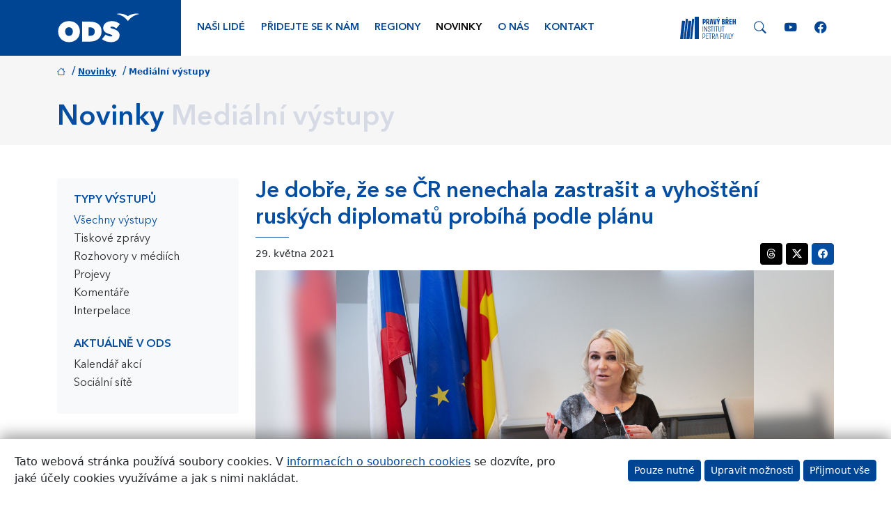

--- FILE ---
content_type: text/html; charset=UTF-8
request_url: https://www.ods.cz/clanek/21158-je-dobre-ze-se-cr-nenechala-zastrasit-a-vyhosteni-ruskych-diplomatu-probiha-podle-planu
body_size: 113509
content:
<!DOCTYPE html>
<html lang="cs-CZ">
<head>
    <meta charset="UTF-8">
    <meta name="viewport" content="width=device-width"/>
    <title>Je dobře, že se ČR nenechala zastrašit a vyhoštění ruských diplomatů probíhá podle plánu – ODS – Občanská demokratická strana</title>
    <meta name="description" content="Komentář předsedkyně sněmovního výboru pro obranu"/>
    <meta name="keywords" content=""/>
    <meta name="image" content="/media/content/post/0475/47568_big.jpg"/>
    <meta name="viewport" content="width=device-width, initial-scale=1.0, shrink-to-fit=yes"/>
    <meta http-equiv="x-ua-compatible" content="ie=edge">
    <meta name="google-site-verification" content="v3OngHCzcZ0aglEbPnQmDWXRmS8FwL7Q0iLmdxuiJ-Y"/>
    <meta property="fb:page_id" content="281033231915540"/>
    <meta property="fb:admins" content="1553910763"/>
    <meta property="fb:app_id" content="229001860489667"/>
    <meta name="facebook-domain-verification" content="2bz8enw7jj39lqepcia8e321xefnl3" />
    <meta property="og:site_name" content="Občanská demokratická strana"/>
    <meta property="og:title" content="Je dobře, že se ČR nenechala zastrašit a vyhoštění ruských diplomatů probíhá podle plánu – ODS – Občanská demokratická strana"/>
    <meta property="og:image" content="/media/content/post/0475/47568_big.jpg"/>
    <meta property="og:locale" content="cs_CZ"/>
    <meta property="og:description" content="Komentář předsedkyně sněmovního výboru pro obranu"/>
    <meta name="twitter:card" content="summary">
    <meta name="twitter:site" content="@odscz">
    <meta name="twitter:title" content="Je dobře, že se ČR nenechala zastrašit a vyhoštění ruských diplomatů probíhá podle plánu">
    <meta name="twitter:description" content="Komentář předsedkyně sněmovního výboru pro obranu">
    <meta name="twitter:image" content="/media/content/post/0475/47568_big.jpg">
        
    <link rel="apple-touch-icon" sizes="57x57" href="/img/icons/apple-touch-icon-57x57.png">
    <link rel="apple-touch-icon" sizes="60x60" href="/img/icons/apple-touch-icon-60x60.png">
    <link rel="apple-touch-icon" sizes="72x72" href="/img/icons/apple-touch-icon-72x72.png">
    <link rel="apple-touch-icon" sizes="76x76" href="/img/icons/apple-touch-icon-76x76.png">
    <link rel="apple-touch-icon" sizes="114x114" href="/img/icons/apple-touch-icon-114x114.png">
    <link rel="apple-touch-icon" sizes="120x120" href="/img/icons/apple-touch-icon-120x120.png">
    <link rel="apple-touch-icon" sizes="144x144" href="/img/icons/apple-touch-icon-144x144.png">
    <link rel="apple-touch-icon" sizes="152x152" href="/img/icons/apple-touch-icon-152x152.png">
    <link rel="apple-touch-icon" sizes="180x180" href="/img/icons/apple-touch-icon-180x180.png">
    <link rel="icon" type="image/png" href="/img/icons/favicon-16x16.png" sizes="16x16">
    <link rel="icon" type="image/png" href="/img/icons/favicon-32x32.png" sizes="32x32">
    <link rel="icon" type="image/png" href="/img/icons/favicon-96x96.png" sizes="96x96">
    <link rel="icon" type="image/png" href="/img/icons/android-chrome-192x192.png" sizes="192x192">

    <link rel="mask-icon" href="/img/icons/safari-pinned-tab.svg" color="#5bbad5">
    <meta name="msapplication-TileColor" content="#2b5797">
    <meta name="msapplication-TileImage" content="/img/icons/mstile-144x144.png">
    <meta name="theme-color" content="#ffffff">

    <link rel="manifest" href="/img/icons/manifest.json">
    
<script>
    window.dataLayer = window.dataLayer || [];

    function gtag() {
        dataLayer.push(arguments);
    }

    gtag('consent', 'default', {
        'ad_personalization': 'denied',
        'ad_user_data': 'denied',
        'ad_storage': 'denied',
        'analytics_storage': 'denied',
        'functionality_storage': 'granted',
        'personalization_storage': 'denied',
        'security_storage': 'granted',
        'wait_for_update': 2000,
    });
</script>

<script async src="https://www.googletagmanager.com/gtag/js?id=G-5GM0GGK3M3"></script>
<script>
    window.dataLayer = window.dataLayer || [];

    function gtag() {
        dataLayer.push(arguments);
    }

    gtag('js', new Date());
    gtag('config', 'G-5GM0GGK3M3');

            
    
    function grantedAnalyticalCookies() {
        gtag('consent', 'update', {
            'analytics_storage': 'granted',
        });
    }

    function grantedMarketingCookies() {
        gtag('consent', 'update', {
            'ad_personalization': 'granted',
            'ad_user_data': 'granted',
            'ad_storage': 'granted',
        });
    }

    function grantedPersonalizationCookies() {
        gtag('consent', 'update', {
            'personalization_storage': 'granted',
        });
    }
</script>

    <link rel="alternate" type="application/rss+xml" title="ODS – články" href="https://www.ods.cz/rss/"/>
    
    <link rel="stylesheet" type="text/css" href="/css/bootstrap-custom.css?v=46" media="screen"/>
<link rel="stylesheet" type="text/css" href="/css/bootstrap-icons.css?v=46" media="screen"/>

    </head>
<body>
                        <div class="menu">
    <div class="container">
        <div class="row">
                            <div class="col-4 col-md-2">
                    <div class="logo-wrapper d-flex align-items-center justify-content-start">
                        <a href="/">
                            <img src="/img/logo/ods.svg"
                                 class="img-responsive img-fluid position-relative"
                                 style="max-height: 60px;"
                                 alt="Logo ODS"/>
                        </a>
                    </div>
                </div>
                        <div class="col-8 col-md-10 bg-white d-flex align-items-center justify-content-end">
                <nav class="navbar navbar-expand-lg navbar-light w-100">
                    <div class="collapse navbar-collapse" id="main-nav">
                        <ul class="navbar-nav me-auto mb-2 mb-lg-0">
                                                                                                                                    <li class="nav-item">
                                        <a href="/nasi-lide/predsednictvo"
                                           class="nav-link  rounded"
                                           title="Naši lidé">Naši lidé</a>
                                    </li>
                                                                                                        <li class="nav-item">
                                        <a href="/zapojte-se"
                                           class="nav-link  rounded"
                                           title="Přidejte se k nám">Přidejte se k nám</a>
                                    </li>
                                                                                                        <li class="nav-item">
                                        <a href="/regiony"
                                           class="nav-link  rounded"
                                           title="Regiony">Regiony</a>
                                    </li>
                                                                                                        <li class="nav-item">
                                        <a href="/novinky"
                                           class="nav-link active rounded"
                                           title="Novinky">Novinky</a>
                                    </li>
                                                                                                        <li class="nav-item">
                                        <a href="/o-nas"
                                           class="nav-link  rounded"
                                           title="O nás">O nás</a>
                                    </li>
                                                                                                        <li class="nav-item">
                                        <a href="/kontakt"
                                           class="nav-link  rounded"
                                           title="Kontakt">Kontakt</a>
                                    </li>
                                                                                    </ul>
                                                    <a href="https://www.pravybreh.cz/"
                               class="d-inline-block d-lg-none d-xl-inline-block mx-3 mb-2 mb-lg-0">
                                <img src="/img/logo/pravy-breh.svg"
                                     style="height: 2rem;"
                                     alt="Pravý břeh"/>
                            </a>
                                                                            <a href="/nasi-lide/damsky-klub/medialni-vystupy"
                               class="d-inline-block d-lg-none d-xxl-inline-block mx-3 mb-2 mb-lg-0">
                                <img src="/img/logo/damsky-klub.svg"
                                     style="height: 2.2rem;"
                                     alt="Dámský klub"/>
                            </a>
                                                <div class="search-social-wrapper search">
                            <a href="#" class="search-toggle">
                                <span class="bi-search"></span>
                            </a>
                            <div class="search-panel d-none">
                                <form action="/hledani" id="cse-search-box">
                                    <input type="hidden" name="cx" value="004903073601760041635:ooubmnn-eyo"/>
                                    <input type="hidden" name="cof" value="FORID:9"/>
                                    <input type="hidden" name="ie" value="UTF-8"/>
                                    <div class="input-group m-0">
                                        <input type="text" class="form-control" name="q">
                                        <button class="btn btn-primary" type="submit">Hledat</button>
                                        <button class="btn btn-secondary btn-reset" type="button"><i class="bi-x"></i></button>
                                    </div>
                                </form>
                            </div>
                            <a href="https://www.youtube.com/c/odscz" target="_blank" class="d-lg-none d-xl-inline-block">
                                <span class="bi-youtube"></span>
                            </a>
                            <a href="https://www.facebook.com/ods.cz" target="_blank" class="d-lg-none d-xl-inline-block">
                                <span class="bi-facebook"></span>
                            </a>
                        </div>
                    </div>
                    <button class="navbar-toggler ml-auto collapsed"
                            type="button"
                            data-bs-toggle="collapse"
                            data-bs-target="#main-nav" aria-controls="navbarSupportedContent"
                            aria-expanded="false" aria-label="Toggle navigation">
                        <span class="navbar-toggler-icon"></span>
                    </button>
                </nav>
            </div>
        </div>
    </div>
</div>
            
                        

<div class="position-relative breadcrumb-heading-section "
     style="
                  ">
    <div class="container d-flex flex-row align-items-center">
        <div class="me-auto">
            
    <nav aria-label="breadcrumb">
        <ol class="breadcrumb">
                                                                                                <li class="pe-1">
                    <span class="badge text-primary text-primary p-0">
                                            <a href="https://www.ods.cz/" class="text-primary"><i class="bi-house"></i></a>
                                        </span>
                                            <span class="separator ps-1 text-primary">/</span>
                                    </li>
                                                                                                <li class="pe-1">
                    <span class="badge text-primary text-primary p-0">
                                            <a href="https://www.ods.cz/novinky" class="text-primary">Novinky</a>
                                        </span>
                                            <span class="separator ps-1 text-primary">/</span>
                                    </li>
                                                                                                <li class="pe-1">
                    <span class="badge text-primary text-primary p-0">
                                            <span class="text-primary">Mediální výstupy</span>
                                        </span>
                                    </li>
                    </ol>
    </nav>

                            <div class="row">
                    <div class="col-12">
                        <h1 class="text-primary ">
                                                                                                                                                <span class="title text-primary">Novinky</span>
                                                                                                                                                                                                <span class="separator"> </span>
                                <span class="subtitle  ">Mediální výstupy</span>
                                                    </h1>
                    </div>
                </div>
                    </div>

            </div>
</div>
            
    
    
        <div class="page-content pb-5">
        <div class="container">
            <div class="row">
                                    <div class="col-sm-12 col-lg-3">
                                                    
                
    <div class="sidemenu">
        <nav class="navbar navbar-expand-lg navbar-light p-0 m-0 mb-4 mb-lg-0">
                                                                                                                                                                                                                                                                                                                                                                                                                                                                                                                                                                                                                        <button
                class="btn btn-outline-primary dropdown-toggle w-100 align-items-center justify-content-center d-lg-none"
                type="button"
                data-bs-toggle="collapse"
                data-bs-target="#side-nav"
                aria-expanded="false"
                aria-label="Toggle side bar navigation">
                <i class="bi bi-list"></i> Všechny výstupy
            </button>
            <div class="collapse navbar-collapse" id="side-nav">
                <ul class="nav flex-column py-2 py-lg-0">
                                                                                                                                                                                    
                                
    <li class="nav-item btn-nav-item
                    ">
                    <p class="nav-link pb-1">Typy výstupů</p>
            </li>


                                                            <ul class="sublist mb-1 ">
                                                                                                                                                                                                                                            
                                            
    <li class="nav-item btn-nav-item
        active             ">
                    <a class="nav-link"
                                   href="/novinky">Všechny výstupy</a>
            </li>

                                                                                                                                                                                                                                            
                                            
    <li class="nav-item btn-nav-item
                    ">
                    <a class="nav-link"
                                   href="/tiskove-zpravy">Tiskové zprávy</a>
            </li>

                                                                                                                                                                                                                                            
                                            
    <li class="nav-item btn-nav-item
                    ">
                    <a class="nav-link"
                                   href="/rozhovory-v-mediich">Rozhovory v&nbsp;médiích</a>
            </li>

                                                                                                                                                                                                                                            
                                            
    <li class="nav-item btn-nav-item
                    ">
                    <a class="nav-link"
                                   href="/projevy">Projevy</a>
            </li>

                                                                                                                                                                                                                                            
                                            
    <li class="nav-item btn-nav-item
                    ">
                    <a class="nav-link"
                                   href="/komentare">Komentáře</a>
            </li>

                                                                                                                                                                                                                                            
                                            
    <li class="nav-item btn-nav-item
                mb-3     ">
                    <a class="nav-link"
                                   href="/interpelace">Interpelace</a>
            </li>

                                                                    </ul>
                                                                                                                                                                                                                                        
                                
    <li class="nav-item btn-nav-item
                    ">
                    <p class="nav-link pb-1">Aktuálně v&nbsp;ODS</p>
            </li>


                                                            <ul class="sublist mb-1 mb-3 ">
                                                                                                                                                                                                                                            
                                            
    <li class="nav-item btn-nav-item
                    ">
                    <a class="nav-link"
                                   href="/kalendar">Kalendář akcí</a>
            </li>

                                                                                                                                                                                                                                            
                                            
    <li class="nav-item btn-nav-item
                    ">
                    <a class="nav-link"
                                   href="/socialni-site">Sociální sítě</a>
            </li>

                                                                    </ul>
                                                                                        </ul>
            </div>
        </nav>
    </div>


                                                                    </div>
                                <div class="col-sm-12 col-lg-9">
                    <div class="content-page">
                                                        <div>
        <h2 class="mb-2 h2">
                            Je dobře, že se ČR nenechala zastrašit a&nbsp;vyhoštění ruských diplomatů probíhá podle plánu
                    </h2>

        <div class="mb-2 d-flex align-items-center">
            <div class="me-auto small">
                29. května 2021
            </div>
            <div>
                <div class="social-buttons d-flex align-items-center ms-auto">
    <a href="https://threads.net/intent/post?text=Je dobře, že se ČR nenechala zastrašit a vyhoštění ruských diplomatů probíhá podle plánu https://www.ods.cz/clanek/21158-je-dobre-ze-se-cr-nenechala-zastrasit-a-vyhosteni-ruskych-diplomatu-probiha-podle-planu&via=ODScz"
       class="btn btn-sm bg-black rounded-2"
       title="Sdílet na Threads"
       target="_blank">
        <span class="bi-threads text-white"></span>
    </a>
    &nbsp;
    <a href="https://twitter.com/intent/tweet?text=Je dobře, že se ČR nenechala zastrašit a vyhoštění ruských diplomatů probíhá podle plánu&url=https://www.ods.cz/clanek/21158-je-dobre-ze-se-cr-nenechala-zastrasit-a-vyhosteni-ruskych-diplomatu-probiha-podle-planu&via=ODScz"
       class="btn btn-sm bg-black rounded-2"
       title="Sdílet na Twitter"
       target="_blank"
       data-via="ODScz">
        <span class="bi-twitter-x text-white"></span>
    </a>
            &nbsp;
        <a href="https://www.facebook.com/sharer/sharer.php?u=https://www.ods.cz/clanek/21158-je-dobre-ze-se-cr-nenechala-zastrasit-a-vyhosteni-ruskych-diplomatu-probiha-podle-planu"
           class="btn btn-sm btn-primary rounded-2"
           title="Sdílet na Facebook"
           target="_blank">
            <span class="bi-facebook text-white"></span>
        </a>
    </div>
            </div>
        </div>
    </div>

    <div class="relative d-flex overflow-hidden" id="title-media-wrapper">
                    <div class="title-photo-overlay w-100 h-100 position-absolute z-0"
                 style="
                                      background-image: url('/media/content/post/0475/47568_big.jpg');
                     background-repeat: no-repeat;
                     background-position: center center;
                     background-size:cover;
                     filter: blur(8px);
                     transform: scale(1.1);
                     opacity: 0.7;
                 "></div>
            <img src="/media/content/post/0475/47568_big.jpg"
                 class="img-responsive img-fluid m-auto ml-auto mr-auto align-content-center position-relative z-1"
                                    width="600"
                                                    height="400"
                                 style="max-height: 400px;"
                 alt="Je dobře, že se ČR nenechala zastrašit a vyhoštění ruských diplomatů probíhá podle plánu"/>
                    </div>

    <div class="mt-2 mt-lg-4">
        <p class="font-ods mb-3">
            <span class="font-regular">(www.ods.cz) </span>Komentář předsedkyně sněmovního výboru pro obranu        </p>

        
        <p><b>Jana Černochová:&nbsp;</b><em>„Odlet ruských diplomatů a&nbsp;zaměstnanců ruské ambasády v&nbsp;ČR je klíčovým momentem, kdy po mnoha letech dochází k&nbsp;narovnání počtů zástupců Ruska v&nbsp;České republice a&nbsp;naopak. Ačkoliv naše ambasáda v&nbsp;Moskvě v&nbsp;této souvislosti byla významně ochromena, zdůrazňuji, že nejsme viníky této situace. Ta je důsledkem teroristického útoku, kterého se ruský režim dopustil na našem území, a&nbsp;důsledkem agresivní reakce Ruska na to, když došlo na odhalení podílu GRU na tomto útoku.&nbsp;</em></p> <p><em>Vítám, že vláda v&nbsp;této věci byla důsledná a&nbsp;že k&nbsp;vyhoštění dochází přesně tak, jak bylo naplánováno. Stalo se tak i&nbsp;díky silnému tlaku opozičních stran, včetně ODS. Praha na rozdíl od Moskvy postupovala korektně a&nbsp;poskytla ruským diplomatům a&nbsp;zaměstnancům dostatečnou časovou lhůtu na odjezd nikoliv v&nbsp;řádu hodin.&nbsp;</em></p> <p><em>Rusko se k&nbsp;odpovědnosti za výbuchy ve Vrběticích fakticky přiznalo svou agresivní reakcí a&nbsp;tím, že Českou republiku označilo za nepřátelskou zemi. Je správné, že se naše země nenechala zastrašit. Je zároveň tristní, že se vládě nepodařilo dosáhnout společného postupu na vyhoštění diplomatů s&nbsp;dalšími spojenci a&nbsp;partnery v&nbsp;rámci EU a&nbsp;NATO. Je zjevné, že v&nbsp;tomto neměla žádný plán a&nbsp;nepůsobila srozumitelně.“&nbsp;</em></p>

        
                    <div class="container">
                <div class="line-before row clearfix border-top border-bottom my-3 py-3">
                                                        <div class="col-12 col-sm-6">
            <div class="row d-flex align-items-center justify-content-center">
                                    <div
                        class="author-photo text-center col-4 col-sm-4">
                                                <a href="/profil/jana-cernochova" title="Jana Černochová" class="m-1 m-lg-3 d-block">
                                                        <img src="/media/profil/jana-cernochova-97294227.webp"
                                 class="img-fluid rounded-circle border shadow-sm"
                                 alt="Jana Černochová"/>
                                                    </a>
                                            </div>
                                <div class="col-8 col-sm-8">
                                        <a href="/profil/jana-cernochova" title="Jana Černochová" class="link-default-hover-underline">
                                                <span class="font-blue font-ods mb-0">Jana Černochová</span>
                                            </a>
                                                                <p class="mb-0 small">
                            1. místopředsedkyně poslaneckého klubu PČR<br>předsedkyně sněmovního výboru pro obranu<br>expertka pro obranu<br>starostka MČ Praha 2
                        </p>
                                    </div>
            </div>
        </div>
    
                                    </div>
            </div>
        
                    <div class="mt-2">
                <span class="small">Štítky: </span>
                                    <a href="https://www.ods.cz/stitek/3-zahranicni-politika" class="badge text-bg-light text-decoration-none mb-1">
                        zahraniční politika
                    </a>
                                    <a href="https://www.ods.cz/stitek/9-poslanecka-snemovna" class="badge text-bg-light text-decoration-none mb-1">
                        Poslanecká sněmovna
                    </a>
                                    <a href="https://www.ods.cz/stitek/15-tiskova-zprava" class="badge text-bg-light text-decoration-none mb-1">
                        tisková zpráva
                    </a>
                                    <a href="https://www.ods.cz/stitek/18-poslanecky-klub-ods" class="badge text-bg-light text-decoration-none mb-1">
                        poslanecký klub ODS
                    </a>
                                    <a href="https://www.ods.cz/stitek/23-obrana" class="badge text-bg-light text-decoration-none mb-1">
                        obrana
                    </a>
                                    <a href="https://www.ods.cz/stitek/77-rusko" class="badge text-bg-light text-decoration-none mb-1">
                        Rusko
                    </a>
                                    <a href="https://www.ods.cz/stitek/947-vlada-andreje-babise" class="badge text-bg-light text-decoration-none mb-1">
                        vláda Andreje Babiše
                    </a>
                                    <a href="https://www.ods.cz/stitek/1024-programovy-tym-ods-zahranici-a-obrana" class="badge text-bg-light text-decoration-none mb-1">
                        Programový tým ODS Obrana
                    </a>
                            </div>
            </div>
                                            </div>
                                    </div>
            </div>
        </div>
    </div>
            
            

    <div class="footer text-white">
        <div class="container">
            <div class="row">
                <div class="col-lg-6 mb-5">
                    <h2 class="h4 mb-4">ODS v regionech</h2>
                    <div class="map-wrapper w-100 px-5" style="aspect-ratio: 16/9.2 auto;">
                                
<svg xml:space="preserve"
     width="2746.7pt"
     height="1578.08pt"
     style="shape-rendering:geometricPrecision; text-rendering:geometricPrecision; image-rendering:optimizeQuality; fill-rule:evenodd; clip-rule:evenodd; width: 100%; height: auto;"
     viewBox="0 0 3508 2480.4"
     id="svg1797"
     sodipodi:version="0.32"
     inkscape:version="1.1.1 (3bf5ae0d25, 2021-09-20)"
     sodipodi:docname="Czech Republic regions.svg"
     inkscape:output_extension="org.inkscape.output.svg.inkscape"
     version="1.1"
     xmlns:inkscape="http://www.inkscape.org/namespaces/inkscape"
     xmlns:sodipodi="http://sodipodi.sourceforge.net/DTD/sodipodi-0.dtd"
     xmlns="http://www.w3.org/2000/svg"
     xmlns:svg="http://www.w3.org/2000/svg"
     xmlns:rdf="http://www.w3.org/1999/02/22-rdf-syntax-ns#"
     xmlns:cc="http://creativecommons.org/ns#"
     xmlns:dc="http://purl.org/dc/elements/1.1/">
    <metadata id="metadata2286">
        <rdf:RDF>
            <cc:Work rdf:about="">
                <dc:format>image/svg+xml</dc:format>
                <dc:type rdf:resource="http://purl.org/dc/dcmitype/StillImage"/>
            </cc:Work>
        </rdf:RDF>
    </metadata>
    <sodipodi:namedview
            inkscape:window-height="991"
            inkscape:window-width="1920"
            inkscape:pageshadow="2"
            inkscape:pageopacity="0.0"
            borderopacity="1.0"
            bordercolor="#666666"
            pagecolor="#ffffff"
            id="base"
            inkscape:zoom="0.15080645"
            inkscape:cx="3073.4761"
            inkscape:cy="1448.8771"
            inkscape:window-x="-9"
            inkscape:window-y="-9"
            inkscape:current-layer="svg1797"
            showgrid="false"
            inkscape:pagecheckerboard="0"
            inkscape:document-units="pt"
            showguides="false"
            inkscape:window-maximized="1"
            inkscape:snap-global="true"/>
    <defs id="defs1799">
        <inkscape:perspective
                sodipodi:type="inkscape:persp3d"
                inkscape:vp_x="0 : 986.29999 : 1"
                inkscape:vp_y="0 : 1000 : 0"
                inkscape:vp_z="3433.375 : 986.29999 : 1"
                inkscape:persp3d-origin="1716.6875 : 657.53333 : 1"
                id="perspective490"/>
        <style type="text/css" id="style1801">

            .str1 {
                stroke: #007CC3;
                stroke-width: 6.25062;
                stroke-linejoin: bevel
            }

            .str0 {
                stroke: #4D485B;
                stroke-width: 8.33416;
                stroke-linejoin: bevel
            }

            .fil1 {
                fill: none
            }

            .fil0 {
                fill: #DEDEDD
            }

        </style>
    </defs>
    <path style="fill:#3b3b3b;fill-opacity:1;stroke:#ffffff;stroke-width:5.4779;stroke-linejoin:bevel"
          id="_156109888"
          class="fil0 str0"
          d="m 3447.4763,1871.8164 c -3.9455,19.548 -14.6343,37.7714 -27.0173,53.3977 -7.3075,9.2216 -18.5828,15.8935 -30.0364,18.5962 -7.2288,1.7061 -13.9838,-7.4887 -21.339,-6.4566 -41.1542,5.769 -43.0445,11.002 -43.949,15.5802 -5.6577,28.6048 2.7768,64.376 -16.9836,85.8188 -15.2624,16.5633 -48.2732,-6.2695 -67.3476,5.7171 -22.7303,14.2838 -27.3188,46.9989 -46.4793,65.8031 -20.249,19.8717 -27.0932,1.0632 -37.6512,7.3876 -24.8643,14.8957 -45.777,41.5403 -74.6017,44.6959 -19.7351,2.162 -31.0283,-31.5377 -50.8659,-30.9955 -15.8253,0.4321 -20.4197,24.9814 -33.9016,33.3017 -6.1344,3.7851 -15.4526,4.7281 -21.6315,0.9979 -11.8841,-7.1738 -15.6129,-24.5256 -27.9366,-30.8991 -25.5072,-13.1894 -53.5596,-28.7801 -82.1438,-26.0328 -15.1837,1.4598 -15.3441,27.4138 -27.5564,36.5672 -7.018,5.2597 -20.387,-3.0145 -26.0893,3.6575 -11.6437,13.623 -12.1307,37.7106 -11.1848,39.9484 0.946,2.2379 4.5559,5.0221 2.8259,6.7239 -8.8384,8.6974 -22.3799,11.795 -30.8546,20.8622 -2.3298,2.4932 3.7496,7.2244 1.9113,10.1111 -8.7228,13.6913 -25.9216,21.7562 -31.8644,36.87 -3.0442,7.7426 10.1661,15.5966 8.0575,23.6509 -1.5712,6.0023 -14.4725,2.7992 -16.4965,8.6677 -6.6601,19.3163 -2.0076,41.1735 -7.4842,60.8552 -1.7746,6.3765 -7.0343,13.1924 -13.5088,14.5793 -6.1864,1.3231 -15.558,-1.8651 -17.2611,-7.9652 -4.2782,-15.301 4.2425,-31.9668 1.6765,-47.651 -2.575,-15.7272 -1.9423,-39.0812 -16.8291,-44.7403 -20.8533,-7.9282 -43.4664,16.3019 -65.5998,13.4106 -18.525,-2.422 -30.2309,-23.9167 -48.3891,-28.336 -9.3597,-2.2794 -20.197,16.593 -27.1688,9.9284 -13.5415,-12.9429 -3.8921,-40.9908 -18.0809,-53.215 -10.4379,-8.9885 -28.345,6.7507 -41.3088,2.0774 -14.5155,-5.2344 -20.6394,-25.5012 -35.4579,-29.772 -6.6513,-1.9185 -6.9437,14.7902 -13.828,15.5282 -28.5128,3.0606 -31.6936,-20.4894 -35.5574,-10.2654 -5.2894,13.9912 -7.7233,29.4393 -15.8714,41.9917 -9.7042,14.952 -22.8417,27.7138 -36.6727,38.9772 -3.114,2.5348 -8.6975,2.9536 -12.0446,0.7336 -5.876,-3.8951 -5.5612,-16.0732 -12.5419,-17.0266 -5.1588,-0.7039 -0.6965,14.3239 -5.9013,14.4948 -50.0091,1.6423 -100.6478,-0.2391 -149.8435,-9.4147 -24.4084,-4.5514 -46.2076,-18.6986 -67.6875,-31.147 -11.6748,-6.767 -23.9525,-14.5526 -30.9943,-26.0552 -2.8808,-4.7088 8.7911,-11.2634 5.4558,-15.6589 -3.0263,-3.9885 -10.3472,6.2398 -14.615,3.6085 -6.4254,-3.9619 -4.7252,-15.9871 -11.3436,-19.6193 -4.8677,-2.6715 -11.4788,7.75 -16.0331,4.581 -6.96,-4.8454 -3.7153,-18.2249 -10.622,-23.1401 -6.4996,-4.6271 -17.533,3.3159 -23.9168,-1.479 -4.4965,-3.3798 4.7564,-15.0397 -0.5509,-16.8811 -12.3133,-4.2678 -27.2506,-2.5036 -39.0011,3.1452 -8.7093,4.186 -7.6193,20.528 -16.7668,23.6777 -13.2785,4.5737 -29.3162,2.5839 -42.0185,-3.411 -19.2213,-9.0702 -30.819,-30.2367 -49.7388,-39.9112 -17.7632,-9.0776 -42.5501,-8.2817 -48.095,-10.1289 -5.5447,-1.8488 -12.6995,-1.2178 -16.6361,-5.5285 -5.0577,-5.5418 -2.909,-15.3991 -7.7143,-21.1502 -5.582,-6.6838 -13.5265,-11.899 -21.8973,-14.2825 -9.2306,-2.6283 -19.8971,3.3724 -28.8203,-0.1678 -17.9324,-7.1115 -30.6541,-24.9695 -49.0646,-30.7446 -8.8964,-2.7903 -18.0112,8.6306 -27.1645,6.8012 -7.8481,-1.5696 -12.0282,-21.1205 -18.0617,-15.8593 -10.4021,9.0701 0.3816,31.0164 -9.8943,40.229 -7.5065,6.7283 -20.0055,-6.3601 -29.9206,-4.5143 -12.7365,2.3729 -25.3334,25.1463 -35.155,16.6702 -12.9042,-11.1403 8.0991,-39.5415 -4.5662,-50.9401 -14.2809,-12.8539 -39.2134,1.176 -57.4607,-4.8782 -4.5158,-1.4983 3.7228,-11.5455 -0.1678,-14.2645 -8.0128,-5.6042 -18.9675,-5.8863 -28.7608,-5.9458 -5.7572,-0.035 -13.5146,0.6207 -16.3435,5.6429 -7.3045,12.9607 -11.2278,28.3493 -11.204,43.2376 0.036,22.5655 11.6777,44.1953 11.3823,66.7728 -0.1323,10.1213 -11.8338,17.5299 -12.6682,27.6292 -0.8881,10.7422 9.4458,20.7656 7.7812,31.4232 -2.5452,16.3049 -19.3416,28.9048 -19.8213,45.407 -0.2643,9.1563 17.4929,11.749 17.8731,20.9039 0.3192,7.6356 -8.7034,16.5425 -16.3301,16.1102 -18.9496,-1.0751 -26.8259,-8.249 -34.8669,-11.2946 -18.721,-7.0922 -42.3526,-18.415 -59.5248,-8.1243 -12.5391,7.5154 7.1887,31.1797 -0.068,43.8746 -8.984,15.7183 -31.1665,19.2897 -43.5911,32.4612 -6.2665,6.6408 -7.1041,16.8736 -10.7823,25.2667 -3.6916,8.4271 -0.4158,67.7185 -1.0988,72.0813 -1.2074,7.6981 -6.4091,15.5683 -13.2622,19.303 -7.0448,3.8387 -17.6696,5.882 -24.0773,1.0395 -7.7871,-5.8848 -3.4332,-20.7479 -10.6724,-27.2876 -3.8669,-3.4941 -10.9382,6.9824 -15.1807,3.9366 -6.381,-4.578 -1.6172,-22.1051 -9.4473,-21.6002 -13.0588,0.8435 -18.0543,22.0294 -30.9823,24.1841 -12.9444,2.1562 -26.6076,-5.1305 -37.234,-12.8301 -10.2819,-7.4485 -12.2063,-23.4757 -22.7155,-30.5931 -4.6895,-3.1762 -14.6343,-1.3438 -16.5574,3.9961 -2.3165,6.4343 9.4117,12.0073 8.347,18.7699 -2.0225,12.8316 -6.2636,27.6455 -16.8633,35.1802 -7.0877,5.0369 -18.1567,-9.3849 -25.629,-4.9494 -6.2458,3.7065 2.9238,16.8811 -2.5378,21.6863 -4.7162,4.146 -13.0499,-5.977 -18.617,-3.0679 -8.5103,4.4474 -9.578,18.1537 -18.2235,22.3457 -3.6575,1.7716 -0.9162,-9.0879 -4.2113,-11.4564 -10.5403,-7.5734 -22.36499,-14.514 -35.13122,-16.8364 -43.47531,-7.9135 -88.5053,-5.135 -131.87777,-13.574 -3.89513,-0.7574 4.30486,-8.9157 1.5919,-11.7936 -4.33026,-4.593 -14.46059,-0.545 -18.08982,-5.7067 -2.82888,-4.0242 6.98526,-10.2625 4.05983,-14.2022 -5.46314,-7.3565 -25.52943,-3.9158 -24.26579,-12.9979 1.40775,-10.1171 20.70923,-5.4929 27.87427,-12.7603 4.67021,-4.7386 7.16341,-13.7151 4.01533,-19.5762 -2.58523,-4.8112 -12.20187,0.8272 -16.13409,-2.9625 -8.16428,-7.8732 -8.25338,-22.5238 -17.33092,-29.3087 -8.8088,-6.5858 -23.37041,-1.0009 -32.11239,-7.6787 -15.99013,-12.2123 -17.70825,-20.7404 -27.00706,-28.8989 -9.29736,-8.1583 -16.67758,-19.2777 -27.89503,-24.475 -11.49957,-5.3282 -29.40521,3.8103 -37.58597,-5.8716 -12.17224,-14.4057 -4.98057,-38.2199 -13.77301,-54.9109 -2.85707,-5.4231 -14.38931,0.199 -17.75125,-4.9375 -9.45773,-14.4501 -3.60401,-38.4754 -17.43343,-48.7943 -11.48618,-8.5682 -32.23107,13.4092 -42.87837,3.7986 -17.31613,-15.6278 -12.20937,-45.9418 -25.24582,-65.2862 -2.89122,-4.2901 -8.66476,11.7757 -12.86429,8.7434 -10.06063,-7.2688 -9.40427,-24.3355 -19.22585,-31.9192 -4.50092,-3.4748 -9.03749,3.3114 -18.53525,2.7561 -9.49782,-0.5568 -20.73753,-7.1561 -28.5068,-1.6676 -7.69804,5.4379 1.75522,27.9098 -7.65053,27.2505 -18.16111,-1.2726 -30.49221,-19.9757 -45.01076,-30.9584 -5.62058,-4.2544 -13.67797,-7.8021 -15.25805,-14.6729 -4.62417,-20.102 7.75002,-43.8628 -2.35961,-61.8427 -16.05098,-28.5468 -42.70903,-51.2891 -70.75556,-68.2042 -9.48001,-5.7172 -21.98633,8.4108 -32.73157,5.7452 -13.34091,-3.307 -26.86751,-11.1075 -34.60861,-22.4659 -7.00161,-10.2774 1.06323,-26.5407 -5.85521,-36.8626 -8.78653,-13.1137 -28.23511,-15.9589 -37.90078,-28.4518 -9.19044,-11.8752 -7.30898,-30.0971 -16.5633,-41.91 -7.89703,-10.0783 -24.39944,-10.6619 -32.43461,-20.632 -6.89915,-8.5652 -1.93639,-16.6969 -1.78196,-21.8511 0.15444,-5.1528 3.60401,-11.3851 0.46479,-15.4614 -3.07239,-3.9916 -10.79123,-0.087 -14.79916,-3.1333 -14.05514,-10.6887 -22.44824,-28.5424 -37.95421,-36.9844 -12.59701,-6.859 -28.63755,-10.5625 -42.499707,-6.8412 -5.757205,1.5458 7.525794,17.8596 1.557726,17.8419 -22.972374,-0.07 -48.73654,-3.5149 -66.521859,-18.0438 -12.957831,-10.5863 -6.033405,-33.6417 -14.459082,-48.1022 -6.842718,-11.7446 -18.17443,-20.8355 -29.806141,-27.8475 -9.738394,-5.8686 -25.067663,-1.39 -32.700396,-9.8261 -9.616619,-10.6264 -12.394997,-26.6089 -13.235426,-40.9106 -0.901366,-15.3232 14.438338,-31.288 8.204418,-45.3032 -5.295377,-11.9094 -28.983539,-4.9909 -35.576799,-16.2216 -12.035634,-20.4955 -7.493131,-46.604 -12.818154,-69.5764 -1.42111,-6.1284 -1.63643,-9.3033 -4.91523,-11.1669 -5.59385,-3.1808 -17.26722,4.5647 -19.2823,-1.5533 -6.53681,-19.8598 9.1266,-44.9334 -1.89332,-62.6906 -8.97809,-14.4694 -35.58573,-5.965 -47.95392,-17.6606 -14.46952,-13.6825 -31.5347,-33.8467 -27.09909,-53.2596 3.95891,-17.328 35.93762,-12.7498 45.60618,-27.6588 8.21779,-12.6697 -3.37829,-31.0729 1.7092,-45.2765 1.9646,-5.4853 13.23253,-0.8746 16.54544,-5.665 3.50451,-5.0712 -2.71748,-13.081 0.15742,-18.5264 13.78785,-26.1175 35.55593,-40.5884 34.08736,-46.3115 -1.46862,-5.7231 0.21235,-13.5264 -4.42667,-17.1632 -13.0217,-10.2091 -36.79744,-6.9392 -44.78949,-21.4264 -5.2434,-9.5083 14.50812,-16.8945 17.96209,-27.1747 1.15232,-3.4274 -3.12288,-6.7254 -5.70523,-9.2589 -5.16915,-5.0696 -10.02944,-12.5285 -17.24346,-13.2665 -7.04466,-0.7202 -12.54645,12.4559 -19.01048,9.5542 -5.52407,-2.4814 4.42964,-14.2794 -0.18415,-18.1863 -10.64422,-9.0167 -27.3411,-7.5035 -39.06496,-15.0664 -7.91041,-5.1008 -9.9953,-16.8736 -18.04683,-21.75761 -2.92538,-1.77457 -6.34971,8.07521 -8.68406,5.55381 -4.35243,-4.69852 1.75969,-15.45694 -3.64855,-18.87092 -10.34723,-6.5339 -27.04113,1.81165 -36.20038,-6.31402 -4.98948,-4.42818 12.69796,-12.52267 8.84296,-17.95311 -11.11199,-15.65002 -34.7645,-19.01937 -46.10366,-34.50003 -6.22645,-8.50146 -4.41777,-21.22307 -2.30169,-31.54511 1.88145,-9.17705 13.21469,-15.15102 13.80131,-24.49444 0.65783,-10.47193 -4.00049,-21.41613 -10.40069,-29.72296 -5.36072,-6.95555 -17.50773,-6.27545 -22.75701,-13.31712 -4.78456,-6.42097 1.3038,-18.33481 -4.7504,-23.57226 -6.78035,-5.86708 -18.64815,0.38014 -26.68483,-3.60252 -5.57159,-2.76203 -13.92753,-9.56017 -11.0303,-15.05447 6.0141,-11.403 29.01622,-10.27592 31.09668,-22.99017 2.60463,-15.91277 -29.33997,-30.79952 -20.10943,-44.01417 9.55129,-13.67505 37.1775,-9.43247 50.03438,1.18202 12.31479,10.16753 -1.56664,34.79711 8.53853,47.1742 7.02387,8.60386 22.75412,-0.16483 33.10723,3.81931 4.14751,1.59337 8.36332,7.38619 6.76401,11.53369 -2.48584,6.44176 -18.91997,6.55016 -16.22171,12.90877 5.38596,12.69642 27.07532,12.90725 32.53104,25.56508 3.35603,7.78564 -11.25454,14.1279 -11.74903,22.60697 -0.42767,7.32233 3.32038,15.65894 9.23796,19.98454 7.01645,5.13054 22.2032,13.45528 25.52655,5.42752 8.86522,-21.41613 -4.80534,-47.10744 1.0469,-69.52281 1.39735,-5.35477 12.1871,10.14821 15.58769,5.78243 4.55587,-5.85222 -5.37706,-15.07684 -2.90607,-22.05605 3.83418,-10.82982 13.68991,-18.47587 20.53411,-27.70488 6.84569,-9.23052 -3.9886,1.69731 0,0 3.98861,-1.69731 10.52393,-1.00977 11.95841,-5.08154 2.89123,-8.21925 -6.03637,-19.06097 -0.95632,-26.13083 4.05247,-5.63988 15.18966,2.61502 20.79399,-1.46714 10.665,-7.76634 13.30822,-23.89147 24.20785,-31.31926 3.87279,-2.63877 9.94925,10.06654 12.62215,6.21752 9.33448,-13.44774 1.48347,-38.1085 15.44801,-46.63812 30.630378,-18.70757 73.784843,-10.50313 80.55336,-12.01481 6.768467,-1.5102 13.76258,-6.83527 20.284555,-4.51873 8.899386,3.16 12.0445454,22.38432 20.91278973,19.14258 11.80397527,-4.3153 8.25342407,-25.0617 17.75275727,-33.2794 10.829841,-9.36861 25.38549,-16.80527 39.688676,-16.44596 6.422466,0.16186 2.609079,21.47547 7.782694,17.65918 8.084139,-5.96657 -1.781951,-32.27412 7.757449,-29.14087 32.940899,10.8209 87.716769,81.76927 77.814999,57.25862 -1.01868,-2.52146 -4.46677,-6.43137 -3.05903,-7.55251 7.3283,-5.83737 19.1352,-3.03822 26.87493,-8.29796 8.69446,-5.90866 17.13495,-14.01499 20.54593,-23.94792 6.81449,-19.84649 -4.20097,-46.06495 9.0761,-62.29555 7.46937,-9.1325 22.41844,11.02879 34.1066,9.48444 11.5159,-1.52357 18.42248,-16.12525 29.89226,-17.91012 4.30195,-0.66972 -1.07956,11.11492 2.95508,12.74244 10.95903,4.42221 27.75548,11.78909 35.35402,2.74866 19.64312,-23.36885 17.68449,-59.2351 33.88395,-85.10456 3.51787,-5.61612 14.19619,-4.13413 19.89104,-0.75287 5.22262,3.10059 1.5206,14.48582 7.14713,16.79936 6.3601,2.61502 16.07914,0.0475 19.84352,-5.70225 4.80832,-7.34313 -4.0777,-19.29118 1.1464,-26.33727 5.34439,-7.20502 19.68473,-2.28684 25.25927,-9.31219 6.61106,-8.33359 -3.72874,-32.04845 6.8531,-31.16336 14.16954,1.18351 15.18525,24.58495 25.9408,33.89719 8.06633,6.98228 18.8605,17.04439 28.98354,13.64977 16.35687,-5.48247 28.42961,-21.10874 37.28147,-35.90925 2.70115,-4.51873 -9.19786,-8.94837 -7.48866,-13.92598 3.2981,-9.61067 18.34377,-12.90575 20.13607,-22.89953 1.74632,-9.7443 -17.00735,-19.68318 -11.04218,-27.57123 7.70547,-10.1898 25.33344,-3.93514 37.59187,-7.54806 16.74447,-4.93898 31.72479,-17.4022 49.15382,-18.03483 10.21952,-0.37125 16.38062,15.79107 26.60613,15.31735 7.11,-0.32967 5.66217,-16.46381 12.73354,-17.11719 21.29285,-1.96609 42.06759,8.18658 63.35893,10.13485 5.26123,0.48113 11.73716,0.73951 15.59059,-2.86597 3.83566,-3.59064 -0.58211,-12.41427 3.79557,-15.31886 3.94703,-2.61651 11.51738,7.89405 13.71518,3.702 8.63952,-16.46822 2.4205,-38.8866 12.81073,-54.29611 3.92327,-5.81658 14.08934,7.80644 20.48056,4.90927 13.46713,-6.10021 18.8991,-26.01203 33.30034,-29.30268 9.91065,-2.26457 16.32569,13.15971 26.16208,15.68861 3.88621,0.99938 6.62733,-4.63307 10.267,-6.3081 35.8173,-16.48607 75.13623,-26.4293 108.02659,-48.15132 7.66844,-5.06519 -2.89413,-23.7059 5.69045,-26.98474 30.06902,-11.48467 66.32446,0.97414 95.85436,-11.82028 10.5611,-4.57664 16.152,-24.82558 8.546,-33.46206 -12.9206,-14.6729 -37.8607,-10.77339 -55.306,-19.61039 -3.89213,-1.97054 -8.17185,-7.60894 -6.24427,-11.51883 2.43084,-4.931553 12.00587,-2.01657 15.17477,-6.51007 2.4279,-3.439166 2.3893,-11.749007 -1.7538,-12.54049 -8.0559,-1.541391 -15.21792,8.24004 -23.41339,7.721788 -6.61249,-0.417271 -16.99691,-3.667854 -17.02218,-10.296715 -0.0515,-14.120478 14.3492,-24.978467 16.87069,-38.856929 0.8969,-4.936014 -9.09237,-8.409325 -7.3921,-13.122622 2.57492,-7.136715 9.85425,-14.989217 17.4216,-14.650648 8.91728,0.397961 12.73948,13.565164 21.21718,16.393911 8.9336,2.980318 19.6148,-3.54608 28.2826,0.136609 7.943,3.375312 8.7257,18.737245 17.3414,19.264398 10.4423,0.63853 16.2648,-15.63216 26.6818,-16.563258 8.9528,-0.798901 15.7377,15.308426 24.1069,12.062331 7.3254,-2.839245 -3.1332,-25.138888 4.4697,-23.16392 7.8228,2.034398 -4.8126,17.627999 -0.2108,24.279075 4.1238,5.963603 15.2149,1.361709 20.9825,5.743828 3.1779,2.41306 -1.6883,10.601126 2.1206,11.814345 5.68,1.810172 11.9881,-9.016676 16.9538,-5.730464 10.5329,6.974861 21.4101,18.569406 21.5587,31.20938 0.2451,20.672111 -32.3498,41.610121 -20.5103,58.565381 10.2818,14.72344 43.4381,-28.70135 52.2737,-13.07208 12.2079,21.5988 -28.5157,49.10164 -18.9511,72.0116 7.4649,17.88485 38.7129,7.18572 55.8286,16.26178 5.7943,3.07238 2.2423,15.55937 8.3989,17.81205 13.8369,5.06818 32.4495,10.36354 44.2163,1.47606 14.9254,-11.27678 4.602,-44.97356 22.0888,-51.5697 33.2751,-12.55089 74.8303,18.85153 106.6457,2.99368 15.7139,-7.83465 -10.2892,-34.58766 -8.2772,-52.01664 1.8043,-15.61292 17.0236,-27.49404 19.2763,-43.03857 1.047,-7.22433 -3.803,-15.865373 -10.1824,-19.383203 -3.7836,-2.084887 -5.8002,8.902332 -10.071,8.208861 -5.769,-0.939974 -12.4455,-6.126941 -12.8405,-11.949471 -0.5331,-7.845046 5.0133,-15.569802 10.6145,-21.071526 6.1953,-6.082398 14.4205,-11.943537 23.0955,-12.063815 17.1662,-0.236107 35.3927,2.583828 50.3061,11.079285 4.7297,2.693722 -5.6413,11.70743 -2.5139,16.168239 3.2876,4.68653 11.0258,3.439166 16.7102,4.088093 3.0219,0.344516 7.8762,1.654251 9.073,-1.14045 2.8008,-6.538279 -3.2579,-15.35004 0.5629,-21.328503 3.3768,-5.286464 13.9631,-12.120239 17.5121,-6.945153 6.2087,9.053802 -9.5097,28.119256 0.346,32.975021 12.9147,6.361563 27.0991,-14.274864 41.3652,-12.411298 6.3571,0.830092 0.4232,14.377328 5.3369,18.518991 4.3614,3.673788 12.894,-3.45253 17.1275,0.371245 6.7982,6.140305 11.8857,16.025674 11.1477,25.168554 -0.683,8.47765 -13.6943,12.36973 -14.8436,20.80575 -1.8221,13.36024 1.2117,27.85788 6.5472,39.95134 5.3354,12.09352 16.1074,23.68064 24.4025,30.21455 8.2949,6.53531 17.6592,3.5832 23.3778,7.4337 5.7171,3.84902 7.0075,2.45019 8.9602,14.29725 1.9528,11.84552 -1.9661,37.29621 2.5289,55.14096 1.0796,4.2945 8.8177,6.97188 12.4975,4.51131 11.9123,-7.96384 14.3566,-31.30003 28.6524,-32.04103 22.1958,-1.15085 39.4079,21.38633 60.7973,27.41835 13.1286,3.70052 28.103,-3.43471 40.89,1.25925 23.6124,8.66771 40.4221,34.32188 65.3324,37.7551 23.5678,3.25058 48.3251,-31.45001 68.7315,-19.24956 24.0801,14.3997 6.3883,63.97796 30.3838,78.52174 22.7483,13.79084 54.2591,-22.3383 78.8739,-12.26577 17.7497,7.26294 21.4251,34.18522 21.5751,53.36941 0.074,9.30327 -21.7399,9.13993 -21.0123,18.42093 0.6846,8.73008 14.615,11.92571 23.3733,12.0252 7.3535,0.0831 14.9699,-5.25379 18.7952,-11.52032 5.1751,-8.48357 1.5206,-20.33655 6.0319,-29.17507 4.544,-8.90381 10.273,-21.11314 20.2163,-22.1897 15.6485,-1.69582 31.205,7.13079 44.7182,15.1778 5.7868,3.4466 3.6248,15.79259 10.1407,17.49725 7.3476,1.92302 16.6168,-3.05753 20.7509,-9.41613 6.4805,-9.96853 -3.1911,-30.79513 7.9996,-34.7599 21.3805,-7.58071 47.899,-3.33225 67.5851,7.92227 26.4368,15.11544 42.9645,43.27178 62.6105,66.53364 2.7025,3.20009 6.5724,8.94242 3.7406,12.02224 -6.1166,6.64668 -19.8644,3.35898 -24.8568,10.90852 -3.7792,5.71413 6.8664,13.76405 4.3123,20.1271 -2.0552,5.11716 -13.4523,1.5102 -15.1304,6.76993 -1.4894,4.66723 10.9368,6.78478 9.3123,11.41637 -3.8343,10.92782 -12.1054,21.52149 -22.6011,26.45017 -10.2033,4.789 -24.1351,-5.66809 -33.8498,0.0668 -7.6728,4.53061 -2.22,19.40244 -8.9826,25.22941 -3.9128,3.36938 -10.071,-6.89021 -14.7784,-4.7593 -11.204,5.06817 -21.8661,13.43441 -27.9812,24.11426 -2.9089,5.07856 8.163,12.53752 4.3986,17.02503 -3.0709,3.66339 -6.9689,-8.63505 -11.7402,-8.28608 -4.0599,0.29848 -7.4752,5.60869 -7.4827,9.68343 -0.016,10.14228 0.5004,22.08724 7.3684,29.56255 4.097,4.46082 13.5547,-5.89678 18.0898,-1.88441 13.2132,11.69406 21.7962,57.57192 26.5482,51.30241 2.2319,-2.94468 7.0892,-21.08938 16.633,-23.4341 11.0289,-2.71005 26.073,-4.51576 33.8751,3.72873 12.3029,13.0008 5.7438,37.39277 17.6814,50.74697 6.868,7.68318 23.118,-3.5045 30.7255,3.43323 30.8486,28.12806 58.9828,60.49132 79.3519,96.93815 12.5598,22.47484 5.7973,52.16512 16.9523,75.38398 6.2813,13.0751 20.1495,21.61359 32.9335,28.42949 14.168,7.5525 31.018,19.02829 46.1793,13.75513 14.0938,-4.90191 13.3305,-27.22369 23.5902,-38.05201 6.0171,-6.3482 18.4626,-4.541 23.5337,-11.67179 8.8875,-12.49891 7.8436,-30.05852 15.564,-43.29844 4.6063,-7.90147 11.6273,-15.77171 20.39,-18.35266 4.9538,-1.45674 7.9936,7.09514 12.9681,8.49694 3.7228,1.04987 8.9899,1.32904 11.4892,-1.59929 5.3667,-6.28287 2.2126,-18.94507 9.4488,-22.91298 10.7437,-5.89232 25.8176,3.25206 36.6741,-2.40118 6.7002,-3.48966 1.032,-22.87287 8.3515,-21.06411 10.5715,2.61056 9.229,20.60975 17.671,27.48511 3.0665,2.49771 11.0377,-0.005 11.2175,-3.96484 1.1255,-24.62657 3.6545,-51.67656 -7.6936,-73.559 -6.724,-12.96673 -31.303,-6.33781 -39.9054,-18.14472 -14.8171,-20.33944 -11.5101,-50.04317 -25.1672,-71.16675 -6.4789,-10.01902 -27.2357,-5.63988 -31.6713,-16.71765 -4.455,-11.13125 4.5826,-24.22564 11.2916,-34.14813 3.5015,-5.17657 11.1624,-9.85122 17.0697,-7.80644 16.342,5.65177 26.7769,23.41034 43.2377,28.70425 5.5686,1.79086 8.5222,-11.20552 14.2809,-10.21207 13.1598,2.26902 22.5135,15.25348 35.3896,18.79809 11.6198,3.19712 25.0217,-3.68863 36.1604,0.90286 9.6047,3.95594 11.2709,19.97712 21.2722,22.77783 12.098,3.39016 25.4552,-10.95604 37.1656,-6.40464 6.3215,2.45761 -5.4587,14.93277 -1.3424,20.33656 12.6282,16.57809 27.9232,33.84225 47.694,40.45473 14.9343,4.99689 35.7105,-20.51181 46.4067,-8.96322 14.3402,15.48519 -0.9979,42.66443 3.8491,63.21471 1.3883,5.8849 2.4768,-12.83447 7.1277,-16.69238 4.2158,-3.49559 10.7586,-2.95358 16.2217,-2.67887 6.92,0.34599 15.3693,-0.32075 20.2891,4.54546 5.4528,5.39338 -1.0335,22.02349 6.6408,22.05467 15.2268,0.0609 25.4389,-17.76755 40.091,-21.85716 19.4708,-5.43496 40.1563,-7.25998 60.334,-6.21456 6.7803,0.35045 11.2903,12.72308 17.6028,10.25811 16.3791,-6.39721 31.3476,-18.49662 41.0504,-33.16059 4.8202,-7.28374 -10.5062,-25.59627 -1.7923,-26.15761 15.9781,-1.02759 35.8277,8.75532 41.8611,23.59011 5.781,14.20962 -17.2895,28.64189 -14.4472,43.71873 2.0061,10.64717 21.581,9.38198 26.3076,19.12334 4.2188,8.69444 3.5015,21.70567 -2.9922,28.8795 -5.7186,6.31553 -18.4447,-2.2913 -25.4537,2.55561 -6.0929,4.21284 -1.9039,16.72368 -8.154,20.69889 -20.4346,12.99489 -58.322,4.85879 -67.3461,27.33965 -7.3847,18.39566 23.6213,32.11974 38.0076,45.76058 4.4119,4.18313 11.2367,8.18362 17.0726,6.48779 5.3979,-1.56812 3.5966,-13.70911 9.1905,-14.14864 7.1575,-0.56429 13.6201,6.25762 17.8864,12.02966 13.0305,17.62646 23.3748,37.19976 33.0865,56.86798 3.5134,7.11285 0.2703,17.84927 6.3349,22.9693 8.096,6.83677 22.2343,1.9453 30.7254,8.28157 4.4044,3.28625 -1.1286,12.06969 2.324,16.35682 6.9466,8.62467 15.9084,17.53287 26.7635,19.71717 11.1654,2.2483 23.8143,-1.3335 33.3018,-7.6192 8.9677,-5.9399 9.9226,-19.82121 18.2769,-26.57927 8.8578,-7.16641 20.001,-13.04681 31.3878,-13.60225 9.4874,-0.46191 18.6259,16.27661 26.3907,10.80895 7.8925,-5.55817 5.7913,-21.73684 -0.5925,-28.97894 -5.9963,-6.80408 -19.3877,2.26312 -27.1362,-2.47245 -4.051,-2.47547 -3.0754,-10.46159 -0.2256,-14.23778 4.8067,-6.37197 12.5048,-13.44032 20.4212,-12.52267 12.7439,1.47899 25.8472,8.58757 33.5868,18.80111 9.0479,11.94209 4.0169,31.16336 13.2236,42.97621 7.303,9.37007 20.3663,16.08949 32.2104,15.26539 6.6822,-0.46777 3.053,-14.62684 8.7716,-18.08672 5.9576,-3.60545 15.8579,-4.68956 20.9009,0.10812 6.8144,6.48186 -0.088,21.9476 7.75,27.1569 10.9664,7.2868 28.3405,-3.1836 39.2921,4.1119 6.6333,4.4193 -1.8443,17.184 2.6165,23.7935 6.5725,9.737 16.6731,18.2368 27.9707,21.4904 4.152,1.1968 -0.3103,-10.0027 2.8511,-13.5251 3.5283,-3.9307 13.7686,-0.8361 14.664,-6.0304 0.9534,-5.5226 -17.0711,-11.7297 -11.4965,-12.2984 20.9394,-2.1369 42.8858,0.1603 62.7561,7.1011 19.8049,6.9183 33.3656,27.0129 53.3265,33.4591 7.0685,2.2824 16.3895,-3.307 20.044,-9.771 2.8245,-4.9939 -9.7472,-12.8804 -5.2255,-16.4028 5.8819,-4.5812 19.0996,-3.5877 22.1616,3.2164 5.5077,12.2346 -7.7411,27.7984 -2.6239,40.2127 4.0955,9.9344 25.5503,7.4367 26.6981,18.1165 1.4092,13.1196 -23.5292,20.4925 -21.1786,33.4874 6.7448,37.2695 21.9582,74.6786 46.0815,103.8952 10.6382,12.888 34.3813,2.8422 48.8879,11.1104 6.06,3.4541 1.4998,14.6982 5.8923,20.1271 3.3412,4.1282 9.6404,5.4722 14.9581,5.5969 13.7196,0.3252 33.2988,-15.6277 40.9419,-4.2455 19.4055,28.8928 13.0854,68.6215 24.4187,101.5253 3.1138,9.0448 17.2552,12.6875 18.2145,22.206 0.9963,9.8824 -11.9109,16.8558 -13.2949,26.704 -0.4811,3.4125 11.8099,3.9931 8.7359,5.5464 -7.7025,3.8935 -18.0185,-0.8168 -25.7388,3.0589 -14.581,7.3194 -22.9443,26.9209 -39.0576,29.5255 -15.0917,2.4368 -27.6055,-15.9025 -42.8813,-16.2529 -13.1939,-0.3015 -23.7103,14.468 -36.9132,14.4056 -7.2674,-0.034 -8.9483,-13.77 -16.1609,-14.6624 -9.4769,-1.1731 -19.1144,4.0658 -27.1198,9.2721 -5.1557,3.3545 -10.025,9.091 -10.5031,15.2387 -0.5969,7.6757 10.7616,14.8288 7.5896,21.8437 -6.5279,14.4398 -23.7995,21.3581 -32.9721,34.2907 -4.7073,6.6347 -3.5921,16.2053 -7.8152,23.1728 -3.8476,6.3497 -8.7346,13.4211 -15.7942,15.7614 -18.654,6.1819 -26.3966,-6.5754 -29.2835,-0.8123 -2.6032,5.1989 10.5789,17.6933 8.7627,26.9684 -2.9119,14.8838 -8.8963,32.0455 -21.8542,39.9128 -37.0706,22.506 -83.002,26.7412 -121.3437,47.0227 -4.9255,2.6061 3.5937,11.8128 0.9341,16.7043 -5.2049,9.575 -20.39,12.8568 -22.7942,23.4936 -6.237,27.5757 3.1228,56.9778 -1.733,84.8387 -1.8131,10.4037 -11.7773,17.5478 -17.6725,26.3328 -5.8954,8.7864 10.264,29.5121 7.5525,42.9465 z"/>
    <path id="Moravia-9"
          style="clip-rule:evenodd;fill:#cccccc;fill-opacity:1;fill-rule:evenodd;stroke:#ffffff;stroke-width:5.4779;stroke-linejoin:bevel;image-rendering:optimizeQuality;shape-rendering:geometricPrecision;text-rendering:geometricPrecision"
          class="fil0 str0"
          inkscape:label="#Moravia"
          d="m 2669.1712,778.37579 c -2.8389,3.7904 -0.3735,16.7349 -5.8666,19.5958 -10.8565,5.6532 -25.9291,-3.4909 -36.6728,2.4014 -7.2363,3.968 -4.0823,16.6308 -9.4492,22.9136 -2.4993,2.9284 -7.7661,2.6478 -11.4891,1.598 -4.9743,-1.4018 -8.0134,-9.9527 -12.9672,-8.4959 -0.9259,0.2726 -1.5979,1.1326 -2.4843,1.5173 l -6.6125,18.965 1.3814,9.3271 -8.6363,10.7085 -0.5848,5.3324 c -0.4213,2.2582 -2.2774,10.1868 -4.1259,17.6204 -3.8186,15.3543 -6.1296,31.6111 -4.7477,33.3873 0.5121,0.6582 1.2561,2.5688 1.6555,4.2457 0.3993,1.6769 5.9417,7.9515 9.1797,12.0026 3.2384,4.0509 6.1675,6.591 5.8873,8.3093 -0.2445,1.4969 -2.5071,2.9199 -5.5719,5.3348 -3.0648,2.4147 -6.4964,5.4124 -7.6255,6.6609 -1.5242,1.6855 -0.9444,11.8241 4.363,17.4476 1.957,2.0737 -13.3975,-0.012 -16.1745,0.2833 -1.4245,-4.0194 -3.3006,-6.8862 -5.6179,-6.0969 -7.8464,2.6729 -16.2366,1.4883 -20.9427,1.835 -4.0743,-2.1804 -15.6608,-1.5997 -21.1685,1.0614 -2.7059,1.3074 -6.5039,2.6938 -8.4384,3.0807 l -3.5157,0.7046 2.4958,4.0383 c 6.779,10.9688 8.2728,16.5276 5.139,19.1286 -2.2395,1.8585 -2.2579,5.9323 -0.039,8.86661 0.9473,1.2525 1.743,4.1264 1.7659,6.3846 0.024,2.2583 1.3481,7.8013 2.9448,12.3179 1.5965,4.5165 2.9148,9.3001 2.9286,10.6303 l 5.8828,23.9912 c -3.118,2.8175 -7.2725,6.3282 -11.427,6.3822 -5.5281,1.796 -6.1589,2.3433 -6.1589,5.3555 0,1.8457 0.5289,3.6834 1.1742,4.0822 2.202,1.3608 1.1736,2.721 -3.9118,5.1827 -4.1398,2.0041 -5.5775,3.6028 -7.7568,8.6111 -1.4719,3.382 -3.1083,7.007 -3.6355,8.0562 -0.594,1.1821 -0.3162,2.8249 0.7322,4.3216 1.1004,1.5713 1.2711,2.6757 0.4858,3.1612 -0.7525,0.4649 -0.2869,2.0411 1.2387,4.1834 1.346,1.8904 2.0847,3.4353 1.6393,3.4353 -0.4455,0 -0.2044,0.7307 0.5365,1.6231 1.5394,1.8551 -0.4874,3.0715 -5.1207,3.0715 -1.4822,0 -5.6612,1.358 -9.2879,3.0185 -5.1477,2.3566 -6.5941,3.5949 -6.5941,5.6454 0,2.9279 6.395,22.5431 8.0262,24.6175 0.5736,0.729 1.3944,4.9024 1.8235,9.2765 0.4292,4.3741 1.1053,9.5815 1.5035,11.5719 0.7011,3.5058 0.6365,3.574 -2.0883,2.1689 -1.5472,-0.7978 -4.1338,-2.6388 -5.7469,-4.0914 -3.7631,-3.3886 -11.1714,-5.6483 -15.9349,-4.0937 -2.458,0.6782 -4.7464,4.8039 -7.8144,7.4782 -2.9089,3.48 -6.2666,5.7953 -11.3095,7.7984 -3.9449,1.5668 -7.1721,3.4829 -7.1721,4.2571 0,0.7743 -0.9246,1.7176 -2.0538,2.0975 -1.1291,0.3797 -3.8814,2.2104 -6.1152,4.0661 l -4.0614,3.373 1.5196,9.212 c 0.8352,5.0665 2.272,10.7607 3.1957,12.6518 1.5712,3.2169 1.4904,3.6363 -1.2686,6.5158 -2.477,2.5855 -2.9494,4.1989 -2.9494,10.0846 0,4.5001 -0.6647,7.9588 -1.8603,9.6656 -1.5687,2.2396 -1.6141,2.9726 -0.2925,4.6601 0.8625,1.1011 2.2283,2.4241 3.0346,2.9401 0.8067,0.516 1.4643,1.7591 1.4643,2.763 0,1.0039 1.3203,3.3945 2.9333,5.3116 2.1335,2.5354 2.9333,4.8603 2.9333,8.5305 0,3.0908 0.6928,5.62 1.789,6.5296 1.5978,1.3261 1.5989,1.6949 0.014,3.4467 -0.9764,1.0791 -2.1154,3.6683 -2.5327,5.7538 l -0.7598,3.7921 -2.5556,-2.4015 c -3.0279,-2.8447 -5.1564,-3.0712 -6.0876,-0.6447 -0.4916,1.2812 -2.5057,1.7615 -7.4023,1.7615 h -6.7254 l -1.5472,-6.4537 c -1.0962,-4.5694 -2.1093,-6.4514 -3.472,-6.4514 -1.0584,0 -2.4262,-0.4915 -3.0392,-1.0936 -0.613,-0.6021 -3.2257,-1.2622 -5.8067,-1.4668 -4.5989,-0.3641 -4.7001,-0.4711 -5.0492,-5.2678 -0.1959,-2.6921 -1.1207,-5.5272 -2.0538,-6.3017 -1.1476,-0.9527 -1.6969,-3.7707 -1.6968,-8.7079 0,-9.0947 -2.0606,-11.4191 -10.5797,-11.9287 -3.2189,-0.1928 -6.8213,-0.8674 -8.0055,-1.5012 -1.7983,-0.9625 -2.4752,-0.4761 -4.1121,2.9563 -1.0776,2.2597 -2.4364,3.8124 -3.0208,3.4513 -1.5371,-0.95 -23.2429,-6.5066 -25.4163,-6.5066 -1.0096,0 -3.3795,1.5422 -5.2656,3.4283 -3.9288,3.9287 -4.6767,10.6924 -1.6577,15.0025 1.1377,1.6242 1.3429,2.7959 0.5732,3.2717 -0.6598,0.4079 -2.9948,3.5502 -5.1897,6.981 -3.3687,5.2664 -4.2141,8.0392 -5.4336,17.8115 -0.7944,6.3661 -2.16,13.6208 -3.0347,16.1215 -0.8747,2.5007 -1.5909,6.1531 -1.5909,8.1183 0,1.9651 -0.7435,4.4081 -1.6531,5.4268 -2.0548,2.301 -2.5027,4.761 -1.347,7.4023 0.6712,1.5337 1.4039,1.7567 2.9909,0.9071 2.1183,-1.1337 8.5257,1.1581 10.0271,3.5872 0.3734,0.6044 1.8626,1.0982 3.3085,1.0982 1.4459,0 3.2496,0.6226 4.0085,1.3815 1.0579,1.058 1.8868,0.9204 3.5527,-0.5871 1.7667,-1.5989 4.6783,-1.9639 15.5712,-1.9639 13.2295,0 13.4853,0.057 20.2037,4.1074 3.7423,2.2569 7.6249,4.103 8.6294,4.103 1.0046,0 1.5787,0.6578 1.2756,1.4643 -2.0064,5.3392 -1.9696,6.4525 0.2832,8.4913 1.2995,1.176 2.3646,3.1126 2.3646,4.3032 0,1.1902 0.8259,2.1643 1.8373,2.1643 1.2151,0 1.62,0.6943 1.1927,2.0515 -0.9464,3.0045 5.4355,6.576 7.7016,4.3101 1.3464,-1.3469 2.4841,-1.0181 7.2664,2.0929 5.5806,3.6301 5.658,3.7641 4.941,8.5443 -0.5887,3.9265 -0.2881,5.2529 1.5702,6.9349 2.1488,1.9446 2.1897,2.4362 0.6262,7.5496 -1.5761,5.156 -1.5391,5.5626 0.6724,7.0799 1.4809,1.016 2.3461,2.9268 2.3461,5.1851 0,1.9675 0.7668,4.4258 1.7038,5.4613 0.9371,1.0355 2.0737,4.1943 2.5258,7.0201 l 0.8219,5.1367 -6.3385,-0.723 c -3.4861,-0.3984 -8.4013,-1.0921 -10.9226,-1.5403 l -4.5842,-0.815 0.7068,5.977 0.3039,6.4537 -25.8629,-3.7875 -3.0048,3.472 c -2.773,3.2052 -4.624,2.8764 -5.5166,5.2818 -1.468,2.6881 1.3837,8.2005 1.8788,12.281 -5.0197,-1.4096 -13.5252,-5.023 -16.7846,-3.815 -1.6506,0.6116 -3.9927,2.8076 -4.3078,5.0837 -0.6642,4.7979 -1.3797,8.8956 -1.5886,9.106 -0.5926,0.5968 -12.6033,-6.6006 -18.8454,-14.8459 -8.2825,-10.9411 -17.7751,-19.1467 -25.4992,-22.0365 -3.6387,-1.3614 -12.9815,-3.7673 -20.761,-5.3485 -7.779,-1.581 -16.5447,-4.07 -19.4806,-5.5281 -1.3928,-0.6918 -8.6624,-4.6444 -11.0563,-4.271 -5.9982,0.9359 -8.5171,-0.4037 -16.1261,0.9946 4.187,-7.8534 3.156,-10.0697 3.4675,-15.0048 0.1353,-2.1476 -1.3366,-4.0045 -2.8735,-5.6155 1.9757,-2.3189 2.5244,-3.4235 1.9386,-4.6878 -1.1155,-2.4068 -2.2757,-4.1423 -2.6685,-4.5588 -4.5022,-4.7746 -7.3987,-4.5172 -23.2198,-7.1766 -9.064,-1.5237 -19.1397,-3.9236 -22.4601,-4.9479 -5.65,-1.7429 -6.0824,-2.151 -6.7553,-6.3593 -0.4577,-2.8619 -1.7007,-5.1389 -3.4191,-6.2648 -2.4878,-1.6301 -3.7013,-1.4343 -15.4308,2.4935 -8.8908,2.9771 -12.0105,5.3594 -12.9511,6.5964 -1.1967,1.6442 -3.7449,4.0895 -4.2848,6.1727 -1.4053,5.4234 -3.0199,5.2964 -5.535,-0.4328 -2.4208,-5.5143 -4.3973,-5.3917 -6.7161,-4.5726 -0.8311,0.2936 -1.8371,-0.3829 -2.2334,-1.5012 -0.3962,-1.1182 -1.5155,-2.9606 -2.4889,-4.0937 -0.9734,-1.1331 -1.4414,-2.3876 -1.0407,-2.7882 1.0178,-1.0178 -2.2062,-8.3606 -5.6547,-12.882 -4.0021,-5.2466 -8.1963,-5.8784 -17.6988,-2.6685 -5.8733,1.984 -9.5635,4.2522 -14.7792,9.0807 -7.2634,6.7248 -9.864,10.8494 -13.1214,20.8115 -2.6633,8.1457 -5.8983,11.4675 -10.3034,10.5866 -1.8833,-0.3768 -4.4416,-0.039 -5.7099,0.7529 -1.7343,1.083 -2.824,1.1073 -4.4344,0.1013 -1.1743,-0.7328 -3.4514,-1.081 -5.0608,-0.7736 -2.4192,0.4626 -3.4984,-0.3065 -6.2396,-4.4483 l -3.3155,-5.0101 -2.5026,2.9103 c -1.3769,1.6003 -3.7869,6.6843 -5.3577,11.298 -2.7811,8.1691 -2.8006,8.4513 -0.6954,10.7775 1.1888,1.3138 2.2327,3.5882 2.3209,5.0538 0.1142,1.919 0.8182,2.5994 2.5118,2.4314 1.4618,-0.1446 3.2283,1.0763 4.6671,3.2234 1.2732,1.9009 3.1484,3.4582 4.165,3.4582 1.0169,0 3.0573,1.2905 4.5358,2.8642 2.3255,2.4755 3.4208,2.775 8.1229,2.2196 4.5321,-0.5353 5.8059,-0.2296 7.6694,1.8327 1.2292,1.3603 2.7728,2.4728 3.4283,2.4728 2.6119,0 5.482,4.0362 5.482,7.7085 0,2.1043 0.6321,4.0365 1.4046,4.294 0.7722,0.2573 -2.599,4.2713 -7.4921,8.9196 -4.8935,4.648 -9.5483,10.0242 -10.3448,11.9472 -1.2047,2.9081 -2.1192,3.4974 -5.4291,3.4974 -2.1887,0 -5.0969,-0.66 -6.4629,-1.4667 -1.9869,-1.1729 -2.5887,-1.1729 -3.0138,0 -0.6631,1.831 -12.24,1.9983 -14.0356,0.2026 -2.2771,-2.2771 -7.865,-0.7499 -9.4561,2.5857 -1.3411,2.812 -1.935,3.0321 -6.7552,2.4889 -4.2735,-0.4818 -5.2841,-0.2451 -5.2841,1.2456 0,1.0136 0.5742,2.198 1.2756,2.6316 0.9183,0.5676 0.9183,1.1448 0,2.063 -1.5358,1.5357 -1.7114,7.8467 -0.2188,7.8467 0.5808,0 1.6898,2.6381 2.4637,5.8642 1.0764,4.4874 1.9302,5.8666 3.6354,5.8666 1.2262,0 2.2311,-0.7914 2.2311,-1.7591 0,-0.9679 0.5461,-1.7614 1.2133,-1.7614 0.7778,0 0.9331,2.1058 0.4353,5.8597 -0.4673,3.5213 -0.2884,6.4447 0.4466,7.3309 0.8859,1.0683 0.4576,2.3635 -1.5542,4.7016 -1.5268,1.7742 -3.2302,3.2256 -3.7851,3.2256 -1.4293,0 -6.1429,6.6108 -6.1429,8.6157 0,0.9197 -1.3871,2.582 -3.0829,3.693 -2.932,1.9211 -3.0519,2.3954 -2.4681,9.6679 0.653,8.1355 0.2165,9.0587 -8.1161,17.2036 -1.7251,1.6864 -2.9579,5.1141 -3.8981,10.8444 -1.0191,6.214 -2.111,9.0728 -4.2226,11.0563 -3.8313,3.5994 -3.6001,5.2158 1.3953,9.7921 9.6423,6.7363 -2.748,4.1981 -8.3209,4.446 -15.1161,0.6721 -16.3074,1.6838 -12.7876,10.8559 0.6519,1.6995 -0.012,1.8331 -5.5673,1.1258 -3.4692,-0.4416 -6.9178,-1.2824 -7.6624,-1.8695 -0.7448,-0.5872 -2.7129,-0.7256 -4.3746,-0.3085 -2.537,0.6366 -2.83,1.1134 -1.8305,2.9817 0.9194,1.7173 0.7957,2.2264 -0.5411,2.2264 -0.9525,0 -2.0853,-0.5711 -2.5164,-1.2686 -0.9361,-1.5147 -6.5591,-0.3304 -7.8467,1.653 -0.6589,1.0149 -1.1685,0.9475 -1.9478,-0.2624 -0.6936,-1.077 -1.7973,-1.3167 -3.2257,-0.7 -1.1941,0.5158 -3.1397,0.8169 -4.3239,0.6677 -1.1845,-0.1491 -3.1137,0.5957 -4.2849,1.6555 -1.4022,1.2691 -2.3924,1.5002 -2.901,0.6769 -0.4248,-0.6872 -1.8101,-1.2502 -3.0783,-1.2502 -2.4402,0 -4.8053,4.4076 -4.8581,9.0554 -0.026,2.2794 -0.3377,2.4396 -2.5212,1.294 -1.371,-0.7195 -4.0908,-2.6833 -6.0439,-4.3631 -1.9526,-1.6798 -5.506,-4.0913 -7.8949,-5.3601 l -4.3423,-2.307 -4.1168,3.9901 c -3.8403,3.7222 -3.99,4.1307 -2.2173,6.0899 1.0454,1.155 2.9245,2.4237 4.1743,2.8205 2.1858,0.6936 2.1906,0.7835 0.1382,2.3393 -1.1736,0.8898 -1.6053,1.6436 -0.9601,1.6738 0.6452,0.031 0.3809,0.5555 -0.5872,1.1673 -0.9677,0.6121 -1.759,1.7903 -1.759,2.6202 0,4.1376 -15.4455,1.5212 -20.1807,-3.4191 -2.894,-3.0195 -9.2441,-3.8189 -8.1736,-1.0292 0.3656,0.9527 -1.0828,3.3381 -3.3822,5.5719 -2.2113,2.1484 -4.0214,4.5248 -4.0315,5.2817 -0.012,0.7569 -1.5961,2.9592 -3.5319,4.8949 -1.9355,1.9356 -3.5205,4.1083 -3.5205,4.8258 0,2.1463 -4.0072,-0.5873 -5.8159,-3.967 -1.6236,-3.0337 -4.4784,-3.9064 -6.5595,-2.0054 -0.613,0.5598 -2.7205,1.3159 -4.6832,1.6808 -2.8965,0.5386 -3.7798,0.1822 -4.6946,-1.8973 -0.797,-1.8118 -1.9838,-2.4676 -4.0568,-2.2401 -1.6116,0.1767 -5.0424,0.5011 -7.6233,0.7206 -5.9758,0.5083 -5.8172,0.4167 -4.1489,2.4268 1.8709,2.2544 0.4234,4.4351 -2.3577,3.5526 -1.2117,-0.3847 -3.2363,-0.1463 -4.4989,0.5296 -1.6512,0.8836 -2.4236,0.8503 -2.7468,-0.1198 -0.6498,-1.9487 -6.7784,-0.1626 -6.7784,1.9755 0,0.9554 0.9247,1.7795 2.0538,1.8304 1.6287,0.074 1.6883,0.2288 0.2924,0.7483 -2.6204,0.9751 -5.8643,4.6799 -5.8643,6.6977 0,1.0361 -0.6819,1.5101 -1.6416,1.142 -2.192,-0.8411 -2.6154,0.1109 -3.5757,8.0355 -0.7311,6.0334 -0.5923,6.7524 1.3194,6.7944 1.5839,0.035 1.2765,0.512 -1.1858,1.8466 -1.8278,0.9908 -4.0062,1.5386 -4.842,1.2179 -1.9534,-0.7495 -4.1404,1.4182 -3.3937,3.3639 0.316,0.824 0.012,1.8465 -0.6793,2.2724 -2.0032,1.2381 -1.4607,2.6395 1.3861,3.5803 l 2.6408,0.8726 -2.6408,0.5204 c -2.8971,0.5698 -3.4225,2.6236 -1.2318,4.8144 1.0949,1.0947 0.9372,1.4067 -0.7114,1.4067 -1.4851,0 -1.8978,0.578 -1.3792,1.9294 0.9142,2.3824 -2.4164,6.2833 -5.3647,6.2833 -1.1904,0 -2.1642,0.7912 -2.1642,1.7591 0,0.9678 -0.5841,1.759 -1.2985,1.759 -0.7145,0 -0.9932,0.7935 -0.6217,1.7613 0.4114,1.0721 1e-4,1.7591 -1.0477,1.7591 -0.9473,0 -1.7245,0.5267 -1.7245,1.172 0,0.6453 -1.072,1.1741 -2.3829,1.1741 -1.3106,0 -2.6862,0.7914 -3.0577,1.7591 -0.3714,0.9678 -1.5769,1.759 -2.6777,1.759 -1.1007,0 -3.4784,1.5461 -5.2862,3.4329 -1.8079,1.8871 -3.968,3.1677 -4.8006,2.8481 -0.9492,-0.3642 -1.8053,0.7456 -2.2956,2.977 -0.8209,3.7382 -5.7785,7.1428 -10.4736,7.1928 -1.3526,0.014 -3.7792,1.0592 -5.3924,2.3209 -1.613,1.2616 -3.4405,2.3046 -4.0614,2.3184 -0.621,0.014 -2.271,1.4605 -3.6677,3.212 l -2.5396,3.1842 -2.4912,-5.4659 c -1.3697,-3.0068 -2.4913,-6.0167 -2.4913,-6.6885 0,-1.8391 -7.9707,-4.9816 -15.2488,-6.0116 -3.5488,-0.5023 -8.1695,-1.2865 -10.2665,-1.7429 -5.4553,-1.1876 -5.2048,2.341 0.2947,4.1557 2.2583,0.7455 4.1052,1.8408 4.1052,2.4361 0,0.5952 1.5537,1.082 3.4514,1.082 1.8977,0 3.7754,0.529 4.1742,1.1743 0.3986,0.6452 -0.2055,1.172 -1.3423,1.172 -1.5543,0 -0.9294,1.1656 2.5212,4.6992 4.2425,4.3448 4.4443,4.8435 2.6754,6.6125 -1.271,1.271 -2.6329,1.6007 -4.0569,0.9808 -1.1791,-0.5133 -2.6417,-0.8143 -3.251,-0.67 -0.6096,0.1443 -2.3216,-0.3881 -3.8036,-1.1811 -1.9278,-1.0317 -3.4483,-1.0987 -5.3439,-0.2372 -1.8437,0.8379 -3.2651,0.8172 -4.6717,-0.071 -1.598,-1.011 -2.3774,-0.7939 -3.723,1.0407 -1.4768,2.0139 -1.4782,2.5668 -0.021,4.1834 1.4687,1.6284 1.3931,2.1203 -0.5917,3.9165 -1.2487,1.1299 -2.6172,4.2523 -3.0415,6.9371 -0.4241,2.6847 -1.5591,8.0136 -2.5212,11.8437 -1.2886,5.1309 -1.422,7.6794 -0.511,9.6793 1.5515,3.4047 1.1757,3.387 -6.6264,-0.3039 -6.1983,-2.9323 -6.447,-2.9569 -8.7837,-0.8795 -2.3841,2.1191 -2.3989,2.1018 -1.6393,-2.0515 0.4213,-2.3044 0.419,-4.5385 -0.012,-4.9639 -1.5294,-1.5295 -15.6771,7.4447 -15.6771,9.9441 0,0.5329 1.0448,0.9693 2.3232,0.9693 2.0904,0 2.2515,0.5584 1.6071,5.5718 -0.3938,3.0647 -1.1745,6.0732 -1.7361,6.6862 -0.5616,0.613 -1.038,1.9333 -1.0591,2.9333 -0.02,1.0002 -0.7923,2.8166 -1.7153,4.0361 -1.5885,2.0981 -1.8382,2.1105 -4.6832,0.2464 -1.6533,-1.0831 -7.5569,-2.5271 -13.1168,-3.2072 l -10.1076,-1.2364 -4.8005,4.8005 c -4.7708,4.7706 -4.7871,4.8192 -2.8182,8.0285 1.0891,1.776 2.7954,3.0722 3.7921,2.8827 1.4482,-0.2755 1.8147,0.904 1.8258,5.8666 l 0.014,6.2095 c -0.7205,3.8322 -15.6091,-2.5955 -20.4823,-1.6946 -1.1967,0.9056 -4.0994,5.3095 -6.4514,9.7853 -6.383,9.1847 -7.9319,21.2526 -7.5427,22.7042 0.6119,2.2829 0.2517,2.6456 -2.657,2.6777 -1.8495,0.02 -4.3862,0.8118 -5.6386,1.7591 -1.2527,0.9473 -3.233,1.7221 -4.3999,1.7221 -1.5807,0 -2.1229,0.9082 -2.1229,3.5573 0,4.0756 2.2207,5.4317 5.7745,3.5296 1.7267,-0.924 3.1122,-0.9452 4.7476,-0.069 1.9051,1.0196 2.1114,1.7602 1.1742,4.2249 -1.6418,4.3182 -1.43,5.1804 1.2779,5.1804 1.3288,0 2.0888,0.529 1.69,1.1743 -0.4051,0.6554 0.4982,1.172 2.0444,1.172 1.522,0 3.3768,0.6113 4.1237,1.3583 1.0285,1.0287 1.7978,0.9946 3.1682,-0.1427 2.1786,-1.8081 2.3785,-7.2095 0.343,-9.265 -1.1746,-1.1859 -1.0569,-1.7129 0.5871,-2.6408 1.143,-0.6446 2.0684,-2.5607 2.0883,-4.324 0.032,-2.7466 2.5335,-7.6153 5.2196,-9.4053 l 2.1182,-0.076 c 0.2172,-0.012 1.6515,0.1516 1.9547,0 0.2074,-0.1037 0.828,-1.0558 0.9279,-1.9409 0.088,-0.7789 -0.3241,-1.4931 -0.4397,-1.7245 -0.1434,-0.2868 -1.7548,-0.3197 -1.0385,-1.0361 4.0299,1.2725 5.6055,1.597 6.2903,3.479 0.932,0.4149 1.479,1.492 1.5886,1.7106 0.3886,0.7771 1.7254,0.4881 2.4429,0.4881 5.0999,-0.033 7.6971,-2.6954 12.6403,-3.2372 1.0721,0.072 3.7192,-1.1581 4.2134,-1.1581 0.4708,0 3.8798,-0.2588 4.3976,0 0.5274,0.2639 0.1321,1.1343 0,1.4644 -0.1823,0.4544 -0.5135,3.3703 -0.244,3.9095 0.1513,0.3028 1.23,0.858 1.4667,0.9762 1.9458,0.9729 1.3358,1.0943 2.4405,2.1988 1.0771,0.012 1.7571,-1.8236 5.802,-1.2226 0.4495,0.03 2.7162,2.1876 2.7492,4.7039 -0.1026,0.3089 -0.6529,0 -0.9786,0 -1.141,0.072 -1.0715,-0.2622 -2.3806,-1.6486 -0.6084,-0.6086 -4.4193,-0.842 -6.9626,1.5265 -1.1019,1.0263 3.1026,3.6164 2.0169,4.2135 -0.2749,0.1512 -2.8082,-0.4824 -2.9332,-0.7322 -0.2465,-0.4931 0.1014,-2.3142 -0.9763,-1.9547 -0.3794,0.1263 -0.7903,0.5887 -1.2202,0.7321 -1.007,0.3357 -2.3427,0.072 -3.2994,0.5503 -1.0724,0.536 -4.7823,-0.4414 -6.106,0 -1.5942,0.5313 -1.9353,2.1988 -3.6655,2.1988 -0.9545,0 -3.285,0.4398 -3.2971,0.4259 -0.073,-0.1457 0.052,-0.3335 0,-0.488 -0.2541,-0.7626 -0.1623,0.081 -0.488,-0.2442 -0.1286,-0.1286 -0.1156,-0.3592 -0.2441,-0.488 -0.1727,-0.1727 -0.4902,0 -0.7345,0 -0.4375,0 -3.0992,-0.1362 -3.9072,0 -1.8075,0.3046 -0.6444,3.0092 -2.5649,3.9694 -0.5527,0.2762 -2.7208,0.5843 -2.809,0.6723 -0.292,0.292 -0.5693,0.8946 -0.7321,1.2202 -0.1635,0.3271 -0.8901,0.3388 -1.5287,0.9164 -1.8113,1.5983 -0.6734,3.0174 0.7943,4.7016 0.2347,0.4693 0.7438,0.7531 0.9785,1.2225 0.035,0.073 -0.073,0.2081 0,0.2441 0.4885,0.2443 4.4801,-0.041 4.8857,-0.2441 0.4577,-0.2288 0.5041,-0.7403 0.9762,-0.9763 0.5698,-0.2848 2.0357,0 2.6869,0 0.1628,0 0.3726,-0.1154 0.4882,0 0.058,0.058 -0.058,0.1862 0,0.2442 0.5437,0.5434 0.3906,0.2287 0.7943,1.036 0.4015,0.8035 -0.073,2.0554 0.3661,2.9333 0.8239,0.832 1.2156,1.1212 1.7106,1.9524 0.071,0.2851 0.4983,0.5117 0.4882,0.9786 0.2531,0.2531 -0.8871,1.6814 -1.0384,1.8327 -0.5875,0.5874 -0.9555,0.5757 -1.4068,1.6163 -0.6923,1.5263 -1.6006,1.8767 -1.9064,2.3093 -0.7334,0.7939 -1.5834,1.4628 -1.888,3.2372 -0.3046,1.7745 -0.1465,4.1881 -0.6194,5.2909 -0.6335,1.4777 0.085,2.58 2.7285,4.1882 3.3606,2.0435 3.4614,2.3062 1.6139,4.1535 -1.8475,1.8475 -1.8453,1.9709 0.028,1.9709 1.0992,0 5.3877,1.3581 9.5297,3.0162 8.3147,3.3285 10.7706,7.0706 7.2157,10.9986 -0.9991,1.1041 -1.8166,2.6111 -1.8166,3.3477 0,0.7366 -1.3202,4.2235 -2.9333,7.75 -1.613,3.5264 -2.9332,7.95 -2.9332,9.829 0,2.8969 -0.7138,3.6958 -4.6923,5.2587 -2.581,1.0136 -4.6924,2.4344 -4.6924,3.1543 0,0.7203 2.247,2.2714 4.994,3.449 5.3175,2.2793 12.6034,7.8344 12.6034,9.6103 0,0.5879 -2.6522,1.0706 -5.8941,1.0706 -5.216,0 -6.024,-0.3393 -7.0155,-2.9471 -1.2615,-3.318 -5.9459,-5.9339 -8.7193,-4.8695 -1.1627,0.4462 -1.835,2.1543 -1.835,4.6646 0,2.4712 -0.8823,4.7583 -2.3462,6.0831 -1.7062,1.5441 -2.3462,3.6138 -2.3462,7.5864 0,3.7675 -0.6986,6.2141 -2.254,7.8834 -2.2331,2.3971 -2.2264,2.4343 0.6423,3.7414 1.5934,0.726 4.3986,1.3194 6.235,1.3194 1.9814,0 3.6306,0.7644 4.0591,1.8811 0.3972,1.0346 1.4531,1.6012 2.3439,1.2593 2.1645,-0.8305 13.9264,2.8737 16.1285,5.0792 2.9756,2.9801 3.4123,6.8534 0.8634,7.6624 -1.2335,0.3915 -1.9749,1.1435 -1.6486,1.6716 0.3266,0.5283 -0.7226,1.8225 -2.33,2.8758 -1.813,1.1878 -2.9217,3.0189 -2.9217,4.8212 0,2.5052 0.5324,2.9057 3.8703,2.9056 2.1291,0 4.3741,0.4938 4.987,1.0983 0.613,0.6044 3.488,1.2644 6.3915,1.4666 4.3278,0.3011 5.284,0.781 5.284,2.6593 0,1.5178 1.7959,3.2418 5.3118,5.1114 5.1608,2.7439 8.1758,6.7799 8.1758,10.9433 0,1.1238 0.5529,2.3864 1.2295,2.8044 0.8461,0.5229 0.8164,1.2603 -0.097,2.36 -1.5766,1.8995 -0.8856,8.0025 -2.0492,12.6817 l 0.018,7.0315 c 3.0975,4.651 6.356,11.0275 10.8052,11.9174 9.1533,1.8294 18.2675,-9.5916 27.164,-6.8013 18.4104,5.7751 31.132,23.6327 49.0645,30.7442 8.9232,3.5401 19.5911,-2.4603 28.8216,0.168 8.3708,2.3836 16.3141,7.6003 21.896,14.2842 4.8053,5.7512 2.6577,15.6083 7.7155,21.15 3.9365,4.3107 11.0901,3.6794 16.6349,5.5281 5.5449,1.8473 30.332,1.0508 48.0952,10.1284 18.9197,9.6745 30.5178,30.8399 49.7391,39.9101 12.7022,5.9949 28.7406,7.9859 42.0191,3.4121 9.1475,-3.1496 8.057,-19.4921 16.7662,-23.678 11.7506,-5.649 26.6874,-7.4129 39.0006,-3.1451 5.3075,1.8415 -3.9439,13.5016 0.5526,16.8813 6.3837,4.795 17.4156,-3.1489 23.9152,1.4781 6.9067,4.9153 3.6634,18.2963 10.6234,23.1417 4.5543,3.1689 11.164,-7.2533 16.0317,-4.5819 6.6186,3.6322 4.9186,15.657 11.3441,19.6189 4.2676,2.6313 11.5893,-7.5963 14.6157,-3.6078 3.3352,4.3955 -8.3376,10.9498 -5.4568,15.6587 7.0418,11.5026 19.3204,19.2871 30.9952,26.0541 21.4798,12.4484 43.2781,26.5957 67.6864,31.1471 49.1957,9.1756 99.8346,11.0592 149.8437,9.4169 5.2048,-0.1708 0.7423,-15.2 5.901,-14.496 6.9809,0.9534 6.6678,13.1313 12.5437,17.0264 3.3472,2.22 8.93,1.8026 12.0439,-0.7322 13.8311,-11.2634 26.9688,-24.0257 36.6728,-38.9776 8.1483,-12.5525 10.5813,-28.0003 15.8706,-41.9915 3.8639,-10.224 7.0458,13.3248 35.5586,10.2642 6.8843,-0.7381 7.1771,-17.446 13.8282,-15.5275 14.8187,4.2708 20.9418,24.5381 35.4573,29.7726 12.9638,4.6733 30.8698,-11.0676 41.3077,-2.0791 14.1887,12.2242 4.5392,40.2728 18.0809,53.2158 6.9716,6.6645 17.8089,-12.2075 27.1685,-9.9281 18.1581,4.4194 29.8648,25.9139 48.3899,28.3359 22.1334,2.8913 44.7471,-21.34 65.6004,-13.4117 14.887,5.6591 14.2535,29.0135 16.8284,44.7407 2.566,15.6842 -5.9542,32.3496 -1.6762,47.6507 1.7033,6.1 11.0747,9.2896 17.2613,7.9665 6.4745,-1.3869 11.7335,-8.2025 13.5083,-14.5789 5.4766,-19.6819 0.825,-41.5391 7.4851,-60.8553 2.0241,-5.8686 14.9256,-2.6663 16.4968,-8.6686 2.1087,-8.0543 -11.1027,-15.9078 -8.0584,-23.6504 5.9427,-15.1136 23.1427,-23.1797 31.8655,-36.8709 1.8382,-2.8868 -4.2431,-7.6167 -1.9134,-10.1099 8.4747,-9.0672 22.0163,-12.1648 30.8547,-20.8622 1.73,-1.7019 -1.8791,-4.4875 -2.825,-6.7254 -0.9461,-2.2378 -0.4586,-26.324 11.185,-39.947 5.7024,-6.6721 19.0708,1.6013 26.0888,-3.6585 12.2123,-9.1534 12.3739,-35.1071 27.5577,-36.5669 28.5841,-2.7473 56.636,12.8439 82.1433,26.0334 12.3236,6.3735 16.0509,23.7245 27.9352,30.8984 6.1789,3.7302 15.499,2.7882 21.6335,-0.9969 13.4819,-8.3203 18.0754,-32.8701 33.9007,-33.3022 19.8376,-0.5421 31.13,33.1572 50.8651,30.9952 28.8247,-3.1556 49.7386,-29.8011 74.6029,-44.6968 10.558,-6.3245 17.4024,12.4855 37.6514,-7.3863 19.1604,-18.8041 23.7487,-51.5191 46.4789,-65.803 19.0744,-11.9866 52.0856,10.8465 67.3481,-5.7169 19.7603,-21.4427 11.3248,-57.2155 16.9825,-85.8203 0.9047,-4.5782 2.7943,-9.8115 43.9486,-15.5805 7.3551,-1.0322 14.11,8.1643 21.3388,6.4583 11.4535,-2.7026 22.7298,-9.375 30.0373,-18.5966 12.383,-15.6263 23.0711,-33.8497 27.0166,-53.3976 2.7115,-13.4344 -13.4473,-34.1608 -7.552,-42.9471 5.8953,-8.7851 15.8605,-15.929 17.6734,-26.3328 4.8559,-27.8608 -4.5056,-57.2613 1.7315,-84.8371 2.404,-10.6367 17.5889,-13.9189 22.7939,-23.4938 2.6595,-4.8916 -5.858,-14.0979 -0.9325,-16.7041 38.3417,-20.2814 84.2713,-24.5185 121.342,-47.0246 12.9579,-7.8672 18.9426,-25.0284 21.8545,-39.9123 1.8162,-9.2751 -11.366,-21.7694 -8.763,-26.9683 2.8871,-5.7631 10.6306,6.9947 29.2844,0.8128 7.0597,-2.3402 11.9471,-9.4127 15.7947,-15.7623 4.223,-6.9676 3.107,-16.5368 7.8144,-23.1715 9.1725,-12.9327 26.4449,-19.8525 32.9729,-34.2923 3.172,-7.015 -8.188,-14.1673 -7.5911,-21.843 0.085,-1.0926 0.904,-2.0251 1.2433,-3.0807 -5.6647,-4.396 -13.2737,-10.0348 -14.2611,-10.7822 -7.0433,-5.33 -14.2212,3.2569 -10.9665,13.1193 0.989,2.9966 1.0039,4.4434 0.053,5.3944 -1.629,1.6287 -1.6981,6.3137 -0.1082,7.2965 1.9281,1.1915 0.012,3.0843 -7.1307,6.4513 -3.6987,1.7442 -7.2972,3.1105 -8.4176,3.6678 -1.1205,0.5575 -3.0693,1.5311 -3.9095,1.5311 -0.8402,0 -3.4871,0.9994 -5.8804,2.2195 -2.3932,1.2203 -5.6242,2.536 -7.1788,2.9263 -1.5548,0.3902 -3.5968,1.0079 -4.5405,1.37 -1.1611,0.4455 -2.5585,-0.9752 -4.3216,-4.3953 -1.4326,-2.779 -3.0783,-7.3547 -4.934,-8.5051 -3.717,-2.304 -2.9846,-4.6993 -3.3616,-7.2803 -0.5052,-3.4583 -1.8721,-5.7714 -5.1965,-8.7975 -5.4354,-4.9476 -7.0305,-8.8131 -7.6165,-18.4539 -0.2441,-4.0191 -0.7631,-7.6265 -1.1535,-8.017 -0.3903,-0.3905 -2.8727,-0.9992 -5.5166,-1.3538 -3.9684,-0.5323 -5.109,-1.0092 -5.7237,-3.5435 -0.9438,-3.8903 -2.7154,-6.4581 -8.9933,-13.0409 -7.0449,-7.3867 -10.172,-12.1928 -10.172,-15.631 0,-1.6227 -0.7594,-4.4452 -1.6878,-6.2719 -2.124,-4.1796 -4.8521,-10.7424 -5.8734,-14.1321 -0.7592,-2.5193 -2.4107,-3.7089 -11.0263,-4.6417 -2.5421,-0.2753 -3.0403,-1.0796 -3.8128,-6.1821 -0.4885,-3.2261 -1.0443,-10.0893 -1.2364,-15.2512 -0.3128,-8.3995 -0.7411,-9.9225 -4.0684,-14.4913 -5.2498,-7.2091 -5.8351,-9.6756 -2.7813,-11.7033 2.5398,-1.6863 3.4872,-6.0691 1.3124,-6.0691 -1.1648,0 -0.6828,-13.548 0.6285,-17.6803 0.3329,-1.0491 -0.4496,-4.2303 -1.7383,-7.0707 -1.2887,-2.8405 -2.3527,-6.6156 -2.3668,-8.39 -0.014,-1.7745 -0.4492,-3.228 -0.9648,-3.228 -0.5156,0 -1.5753,-1.7639 -2.3553,-3.9211 -0.7802,-2.1572 -2.7345,-4.5213 -4.3424,-5.2541 -1.608,-0.7326 -2.9241,-1.8773 -2.9241,-2.5418 0,-0.6648 -1.5822,-3.3945 -3.518,-6.0669 -2.2135,-3.0556 -3.5205,-6.2912 -3.5205,-8.7192 0,-2.1235 -0.5489,-4.199 -1.2202,-4.6141 -0.6716,-0.415 -0.8998,-1.7699 -0.5065,-3.0092 0.4802,-1.5133 -0.4669,-3.6881 -2.885,-6.6218 -3.2271,-3.915 -3.601,-5.1828 -3.601,-12.242 0,-4.3317 0.5267,-8.2023 1.1696,-8.5995 0.7332,-0.4531 0.4775,-2.06 -0.6861,-4.3101 -1.2824,-2.4801 -1.4799,-3.9631 -0.6377,-4.8051 0.7943,-0.795 0.8282,-1.9456 0.097,-3.3132 -0.7256,-1.3563 -0.7059,-2.3522 0.055,-2.8228 2.127,-1.3148 1.2298,-4.1347 -1.7476,-5.4913 -2.1423,-0.976 -2.6026,-1.7217 -1.7176,-2.7882 0.8545,-1.0293 0.4899,-2.8342 -1.248,-6.1681 -2.4265,-4.6557 -5.0777,-6.6962 -7.0868,-5.4545 -0.5681,0.3511 -1.3705,-0.7045 -1.782,-2.3439 -0.4114,-1.6396 -1.4969,-2.9792 -2.4106,-2.9792 -2.4145,0 -3.891,-4.8827 -3.3201,-10.971 0.4438,-4.7365 0.2178,-5.3505 -2.1206,-5.8021 l -2.6155,-0.5066 2.6408,-0.1589 c 1.7638,-0.1067 2.6386,-0.9059 2.6386,-2.4082 0,-1.2369 0.4488,-2.4258 0.997,-2.641 0.548,-0.215 1.3029,-3.425 1.6761,-7.1351 0.5829,-5.7972 0.3999,-6.7496 -1.2916,-6.7646 -1.2354,-0.011 -1.4837,-0.3385 -0.6701,-0.8795 2.9445,-1.9575 4.2547,-9.4918 2.7606,-15.866 -0.7879,-3.3624 -1.9143,-6.7242 -2.5026,-7.469 -0.5886,-0.7449 -0.7267,-2.7227 -0.3063,-4.3976 0.6158,-2.4534 0.3406,-3.0531 -1.416,-3.0829 -2.0721,-0.035 -2.0763,-0.1165 -0.1059,-1.6117 2.3054,-1.7495 1.6139,-5.39 -1.0246,-5.39 -0.8986,0 -1.6347,-0.6656 -1.6347,-1.4782 0,-0.8127 -1.0557,-2.1365 -2.3461,-2.9425 -1.2904,-0.8058 -2.3462,-2.2539 -2.3462,-3.2164 0,-2.0419 -2.4861,-2.3144 -4.3263,-0.4743 -0.9184,0.9184 -1.4976,0.9184 -2.0652,0 -1.3494,-2.1833 -3.2997,-1.3963 -2.6547,1.0707 0.3373,1.2898 0.1335,2.641 -0.4513,3.0022 -0.5846,0.3615 -1.0614,-0.1348 -1.0614,-1.1028 0,-2.1755 -2.3411,-3.7655 -3.3592,-2.2816 -0.4117,0.6001 -2.7053,2.0022 -5.0976,3.1151 -5.2726,2.4526 -6.2787,3.8641 -4.3838,6.1475 1.8888,2.2756 0.5019,3.6109 -1.7821,1.7153 -1.4509,-1.2043 -1.909,-1.1266 -2.5072,0.4328 -0.4027,1.0488 -0.1085,2.6568 0.6515,3.5734 1.1065,1.3331 0.811,2.0419 -1.4805,3.5434 -1.6883,1.1063 -3.1257,3.4249 -3.4996,5.6501 -0.3487,2.0759 -0.9993,4.7005 -1.446,5.8297 -0.5696,1.4404 -0.2498,2.0515 1.073,2.0515 2.482,0 2.3794,0.7452 -0.5365,3.8634 -2.1159,2.2628 -2.1791,2.6407 -0.5019,2.9863 1.7184,0.3538 1.698,0.5574 -0.1911,1.9386 -2.7659,2.0224 -3.3189,9.2796 -0.6286,8.2472 1.5886,-0.6096 1.5698,-0.3969 -0.1335,1.4851 -2.5958,2.8686 -2.5083,3.7714 0.3683,3.7714 2.0527,0 2.1703,0.2974 0.9095,2.3163 -1.2156,1.9466 -1.0964,2.5723 0.7414,3.9163 1.7593,1.2865 1.933,2.0398 0.8865,3.8428 -0.7159,1.2331 -1.3177,1.5824 -1.3378,0.7759 -0.06,-2.4786 -2.383,-1.6214 -2.383,0.8795 0,1.5912 0.7833,2.3461 2.4314,2.3461 2.2375,0 2.279,0.1502 0.5342,1.895 -1.4109,1.4106 -1.7148,3.1355 -1.1881,6.746 0.7034,4.8192 0.6727,4.8705 -4.865,7.7845 -4.9607,2.6102 -10.2396,8.9318 -9.5758,11.4661 0.1229,0.4691 -0.18,2.0412 -0.6745,3.495 -0.6222,1.8285 -0.307,3.2365 1.0245,4.568 1.931,1.9311 1.9865,3.8903 -0.3983,10.1629 -0.6242,1.6415 -1.7336,2.9839 -2.4636,2.9839 -0.7296,0 -1.0228,0.7912 -0.6515,1.7591 0.3716,0.9679 0.1193,1.7613 -0.5596,1.7613 -0.679,0 -1.0107,0.6599 -0.739,1.4666 0.2718,0.8064 -0.243,2.0079 -1.1421,2.6709 -0.8991,0.663 -1.7514,1.983 -1.8948,2.9333 -0.1434,0.95 -0.6728,2.3867 -1.1765,3.1933 -0.504,0.8065 -0.5899,1.9957 -0.1911,2.641 0.3988,0.6452 0.1025,1.1719 -0.6563,1.1719 -0.793,0 -1.2947,1.1531 -0.9486,2.4774 0.7947,3.0384 0.8695,7.393 -7.0914,5.4567 -2.9608,-0.7202 -5.0261,1.2955 -6.5297,3.3593 -1.1897,1.6332 -2.6279,2.6833 -3.1957,2.3323 -0.5679,-0.3508 -1.7043,0.439 -2.5258,1.7545 -0.8215,1.3154 -2.1765,2.3922 -3.0092,2.3922 -0.833,0 -1.8172,0.7878 -2.1873,1.7521 -0.37,0.9641 -1.1489,1.4584 -1.7314,1.0982 -1.3736,-0.8488 -4.0276,1.832 -5.0723,5.123 -0.4593,1.4472 -1.7839,2.5833 -3.0092,2.5833 -1.2035,0 -2.5289,1.0793 -2.9471,2.3968 -0.5437,1.7137 -1.4012,2.1919 -3.0116,1.6807 -1.2385,-0.3929 -2.2517,-0.1687 -2.2517,0.4997 0,0.6681 -0.7247,0.9382 -1.6095,0.5986 -0.8846,-0.3394 -1.944,0.2612 -2.3553,1.333 -0.4699,1.2245 -1.4647,1.6734 -2.6753,1.2088 -1.1146,-0.4277 -2.8188,0.1391 -4.0409,1.3447 -3.2653,3.2209 -4.9732,4.4795 -7.2848,5.3623 -1.17,0.4468 -1.7992,1.3442 -1.3975,1.9939 0.4016,0.6497 -0.08,1.1811 -1.0684,1.1811 -2.4117,0 -12.4192,4.9145 -12.4192,6.0991 0,0.5167 -0.9826,0.9395 -2.1827,0.9395 -2.3041,0 -9.981,6.5782 -10.9019,9.3408 -0.3677,1.1031 -1.4065,0.4123 -3.228,-2.1458 -2.1955,-3.0833 -2.9977,-3.5138 -4.3907,-2.3577 -2.9728,2.4671 -5.6791,-1.6216 -5.7492,-8.6893 -0.1826,-18.2854 -0.2133,-18.4379 -3.9233,-18.4379 -4.8236,0 -5.629,-3.1333 -1.8258,-7.1028 1.944,-2.0294 2.6011,-3.4858 1.7959,-3.9833 -0.6982,-0.4316 -1.271,-2.7729 -1.271,-5.2034 0,-5.6988 -4.3852,-10.3953 -7.9341,-8.4959 -2.5752,1.3783 -6.122,6.3188 -6.182,8.611 -0.053,2.0662 -4.1228,6.7876 -5.8504,6.7876 -0.774,0 -4.3077,2.6508 -7.8513,5.8896 -10.5929,9.6812 -10.177,9.7722 -13.2342,-2.9195 -2.332,-9.6811 -3.0357,-11.1805 -5.793,-12.3225 -4.3764,-1.8129 -6.7527,-10.3254 -4.2387,-15.1869 1.3977,-2.7028 1.4557,-3.9125 0.3017,-6.3984 -0.7827,-1.6862 -1.8209,-3.076 -2.3048,-3.076 -0.4839,-0.012 -0.8795,-0.8142 -0.8795,-1.7981 0,-0.984 -1.3284,-2.2944 -2.9541,-2.9127 -2.3335,-0.887 -2.7336,-1.5585 -1.8948,-3.1957 3.2813,-6.4055 6.3226,-14.4819 5.6915,-15.113 -0.4004,-0.4004 -3.5249,-0.926 -6.944,-1.1673 -3.4193,-0.2413 -8.4613,-0.7625 -11.2036,-1.1582 -4.895,-0.7061 -4.9847,-0.6558 -4.9847,2.7146 0,1.8886 0.8377,5.8951 1.8627,8.9034 1.8221,5.348 1.7813,5.7497 -1.8581,18.0993 -3.2726,11.1048 -4.3607,13.2877 -9.0162,18.0671 -4.8423,4.9712 -5.1719,5.6737 -3.8544,8.2127 2.6499,5.1069 9.8104,13.9204 11.3096,13.9204 0.8345,0 1.1888,0.7673 0.8081,1.7591 -0.4004,1.0434 -0.014,1.7613 0.9509,1.7613 1.7745,0 4.7035,6.4356 3.4835,7.6556 -1.4415,1.4416 -5.7162,21.0928 -4.7268,21.7302 0.5481,0.3529 -0.053,3.4022 -1.3354,6.7783 -1.6818,4.4268 -2.1241,7.52 -1.5795,11.0908 1.0777,7.0669 2.5135,8.5316 5.5972,5.7077 1.355,-1.2407 5.2228,-3.6372 8.5926,-5.3233 l 6.1268,-3.0667 1.8211,3.5249 c 1.0021,1.9376 2.2576,3.5227 2.7906,3.5227 2.4516,0 19.9124,11.8619 20.8691,14.3786 2.9324,7.7124 1.4893,12.6456 -2.0331,8.4015 -2.0541,-2.4751 -15.0021,-8.9918 -18.691,-9.4077 -1.613,-0.1819 -4.5178,-0.6429 -6.4537,-1.0245 -1.9356,-0.3815 -4.8382,-0.8488 -6.4513,-1.0384 -1.6133,-0.1897 -3.9891,-0.8818 -5.2794,-1.5381 -2.0399,-1.0372 -4.6304,-1.1669 -10.8928,-0.5387 -3.2161,0.3228 0.8833,4.3969 7.7108,7.6602 4.7788,2.2841 7.6023,4.5012 8.9242,7.0085 1.0636,2.0173 3.0194,5.3688 4.3446,7.4483 1.3254,2.0793 2.0744,4.3241 1.6647,4.9871 -0.4335,0.7016 -5.9082,1.2041 -13.0984,1.2041 h -12.3525 l -12.7462,-5.5349 c -4.6412,-3.7864 -7.618,-5.1131 -13.9274,-6.2903 -10.6077,-1.9792 -15.9874,-7.149 -21.3387,-20.5077 -5.8009,-14.4803 -9.8057,-22.7554 -11.8183,-24.7508 -1.3548,-2.1231 -2.1412,-6.897 -2.1412,-8.6502 0,-1.3108 0.7913,-2.6887 1.7589,-3.0599 0.9679,-0.3716 1.7772,-1.2771 1.7982,-2.0147 0.021,-0.7375 0.9566,-2.4385 2.0769,-3.7783 1.5807,-1.8897 0.2546,-3.5304 6.4145,-1.9248 3.363,0.8765 4.3769,0.112 4.3769,-1.3769 0,-1.0384 -0.461,-1.8879 -1.0223,-1.8879 -0.5616,0 -1.6722,-2.3262 -2.4682,-5.1689 -0.7959,-2.8428 -2.4398,-6.8012 -3.654,-8.7976 -1.8695,-3.0742 -2.9172,-3.6308 -6.8474,-3.6309 -2.5524,0 -4.9722,-0.5349 -5.376,-1.1881 -0.4555,-0.7372 -2.0238,-1.3326 -2.6248,-0.1289 -2.0819,4.0025 -4.1914,-6.446 -8.199,-1.8995 -2.5043,2.2665 -5.6512,2.6716 -6.7645,0.8704 -0.3987,-0.6452 -4.7865,-0.6561 -7.3332,-1.6924 -0.6838,-3.1514 -2.9243,-5.6115 -2.0536,-9.4537 l 0.336,-10.8168 -0.1819,-10.9893 -4.7361,-4.2779 c -3.0579,-2.6657 -4.7337,-5.2952 -4.7337,-7.073 0,-1.5381 -0.5289,-2.7975 -1.1742,-2.7975 -0.6451,0 -1.1719,-0.5247 -1.1719,-1.1651 0,-2.044 -4.8506,-6.8277 -8.4223,-8.307 -2.0335,-0.8423 -4.2696,-3.1501 -5.436,-5.611 -1.2475,-2.6317 -3.0629,-4.4319 -4.9019,-4.8627 -2.1108,-0.4944 -2.4899,-0.9516 -1.3699,-1.6439 1.1732,-0.7251 0.9551,-2.0445 -1.9685,-4.0546 -3.9398,-2.7089 -3.1703,-4.1553 -4.3516,-12.7186 -0.7432,-5.3863 -1.3546,-9.7404 -1.1489,-9.8866 0.2057,-0.146 2.2409,-1.123 4.5219,-2.1688 5.4329,-2.491 9.9518,-10.4332 8.0055,-14.0701 -0.7262,-1.3568 -1.3824,-5.6563 -1.4574,-9.555 -0.1286,-6.6418 -0.3747,-7.2392 -3.9049,-9.4652 -3.5088,-2.2126 -3.7709,-2.8336 -3.8128,-9.0417 -0.041,-6.0427 0.2726,-6.8927 3.3616,-9.0923 1.874,-1.3343 3.9854,-2.4266 4.6922,-2.4266 0.7911,0 1.2871,-2.7493 1.2871,-7.1491 0,-6.1753 -0.3222,-7.2309 -2.36,-7.7637 -1.2976,-0.3394 -2.6744,-1.8737 -3.0599,-3.4099 -0.8004,-3.1889 -2.6725,-3.2384 -6.8312,-0.8611 -1.6907,0.9665 -6.0054,1.5209 -10.4208,1.545 -7.1882,0.039 -7.4109,0.1308 -11.5075,4.1097 -3.048,2.9607 -4.3631,3.6683 -4.3631,2.3462 0,-1.0415 -0.9022,-1.8949 -2.0053,-1.8949 -1.1031,0 -4.1434,-2.3261 -6.7553,-5.1712 -3.4414,-3.7482 -6.0238,-5.4128 -9.3755,-6.0416 -3.1337,-0.5878 -4.7704,-0.4319 -5.0745,0.4812 -0.2471,0.7413 -2.2529,1.347 -4.4575,1.347 -3.5232,0 -4.0086,-0.3646 -4.0086,-3.0162 0,-1.6592 -0.7397,-3.7559 -1.6438,-4.6602 -1.4096,-1.4096 -2.1734,-1.3813 -5.3623,0.2096 -2.0453,1.0203 -4.2957,3.1171 -4.9987,4.6601 -1.355,2.9738 -1.9522,3.2305 -4.911,2.0953 -2.4634,-0.9455 -2.3591,-3.5815 0.198,-5.0171 2.712,-1.5223 0.8373,-2.1519 -8.3209,-2.7975 -3.7697,-0.2656 -7.2542,-1.1315 -7.7431,-1.9224 -0.4887,-0.7909 -2.2811,-2.1608 -3.9832,-3.0438 -2.6881,-1.3946 -3.9186,-0.8465 -4.8096,0.746 -1.5587,2.7845 -2.9317,-0.228 -2.7077,-5.9403 0.2923,-7.4594 0.112,-9.4698 -4.5334,-9.4698 -3.8,0 -5.4144,1.559 -9.7484,5.4498 -1.352,1.2137 -2.164,0.9674 -4.4945,-1.363 -3.4893,-3.4895 -4.4183,-7.1687 -4.4183,-17.4639 0,-7.7063 0.3993,-9.0723 -3.251,-11.2979 -2.0741,-1.2646 -4.9581,-2.3047 -6.4099,-2.3047 -1.4518,0 -2.6386,-0.4786 -2.6386,-1.0592 0,-1.8052 -17.4867,-5.1914 -19.2505,-3.7276 -0.8422,0.699 -3.0886,0.9609 -4.9916,0.5802 -4.5212,-0.9043 -7.2578,1.8668 -4.5334,4.5911 1.1173,1.1173 1.3562,2.0882 0.6262,2.5396 -1.4775,0.9129 -1.5681,6.4583 -0.1059,6.4583 0.5913,0 1.3414,-0.6601 1.6669,-1.4668 0.3536,-0.8761 0.6288,-0.6394 0.6838,0.5872 0.051,1.1292 0.8855,2.0514 1.8535,2.0514 0.9677,0 1.7591,0.7935 1.7591,1.7615 0,0.9677 0.8245,1.7589 1.8304,1.7589 1.0059,0 1.5016,0.5267 1.1028,1.172 -0.3987,0.6452 -1.7499,1.1742 -3.0023,1.1742 -2.4264,0 -3.1834,3.0227 -0.944,3.769 2.6631,0.8879 -3.2407,5.5395 -8.4476,4.1053 -2.4386,-0.6717 -2.0312,-1.4363 -1.013,-3.3386 1.0321,-1.9287 0.6411,-2.5128 -2.664,-3.9923 -2.1299,-0.9536 -5.0534,-2.5829 -6.4974,-3.6194 -2.3337,-1.6754 -2.357,-1.166 -2.9678,0.4259 -0.5889,1.5344 -1.6405,1.3693 -7.347,-1.1489 -8.1362,-3.5903 -8.066,-3.682 -6.4237,-6.7506 1.0733,-2.0058 0.9742,-3.3486 -0.4744,-6.4008 -1.9241,-4.0548 -10.3511,-12.3801 -12.532,-12.3801 -0.8368,0 -1,-1.6195 -0.4744,-4.7315 0.4565,-2.7011 0.2974,-5.3476 -0.3729,-6.1612 -1.4576,-1.7692 -3.7391,-13.828 -3.7391,-19.76631 0,-3.6243 -0.6981,-4.949 -3.8934,-7.3861 -3.49,-2.6621 -4.2791,-2.828 -7.5864,-1.5795 -3.3107,1.2497 -3.999,1.1075 -6.6655,-1.3975 -1.6352,-1.5362 -2.9725,-3.9259 -2.9725,-5.3094 0,-2.6809 -6.8159,-11.153 -8.9725,-11.153 -0.7083,0 -2.9716,-1.9802 -5.0308,-4.3999 -2.9215,-3.4331 -4.8133,-4.5292 -8.6156,-4.9869 -3.9087,-0.4707 -5.4034,-1.3749 -7.552,-4.5727 -1.8664,-2.7782 -1.6156,-0.8098 -2.4751,-1.9432 -3.0861,-4.0701 -1.7061,-8.722 -7.1006,-21.378 -2.1481,-5.0396 -4.4105,-12.3024 -5.0285,-16.14 -1.3921,-8.6437 -3.8715,-13.4509 -7.7937,-13.4598 -1.7363,0 -4.7388,-1.0573 -6.6747,-2.3393 -1.9357,-1.282 -5.0178,-2.3342 -6.8474,-2.3393 -2.321,0 -4.4234,-1.2468 -6.9602,-4.1121 -3.0513,-3.4467 -4.4173,-4.1074 -8.4959,-4.1074 -5.3472,0 -9.9528,-3.563 -9.9649,-7.7016 0,-1.249 -1.0581,-3.9979 -2.3461,-6.1107 -1.288,-2.1127 -2.3416,-4.5629 -2.3416,-5.4452 0,-0.8824 -1.4197,-1.9615 -3.1544,-2.3969 -4.3918,-1.1023 -6.0488,-3.8559 -5.3691,-8.9241 0.3377,-2.5184 0.037,-4.6488 -0.7276,-5.1205 -0.7191,-0.4444 -1.3078,-2.5075 -1.3078,-4.5842 0,-7.3703 -5.0617,-11.0349 -10.0408,-7.2687 -1.2526,0.9473 -4.4908,1.7408 -7.1951,1.7613 -2.7042,0.021 -5.2421,0.5657 -5.6409,1.2112 -0.3988,0.6451 -2.9609,1.5172 -5.6938,1.5172 -4.5786,0 -5.3176,-0.4563 -9.4031,-5.8136 -2.4388,-3.198 -5.3962,-6.12 -6.5711,-6.4928 -1.2543,-0.3981 -2.4347,-2.2724 -2.8596,-4.5381 -0.3983,-2.1225 -2.3017,-6.3446 -4.2296,-9.3846 -1.9278,-3.04 -3.5066,-5.983 -3.5066,-6.5389 0,-1.0363 -7.1239,-7.6787 -9.0623,-8.4499 -0.6526,-0.2597 -14.2618,-1.1201 -19.2022,-5.5971 -3.2049,-2.9043 -5.2503,-14.547 -9.6655,-20.7816 -0.6876,-0.971 -2.0691,-2.1246 -3.0691,-3.2234 z m 540.8632,445.61671 c -0.9816,0.012 -2.1414,0.064 -3.6034,0.145 -8e-4,0 0,0 0,0 -3.4588,0.1922 -3.3172,8.9189 0.2049,12.6679 1.6732,1.7812 2.7092,2.6393 3.4444,2.5188 10e-5,0 -2e-4,0 0,0 0.7308,-0.1202 1.1648,-1.2062 1.6277,-3.3109 0,-0.01 0,0 0,-0.01 0.4302,-1.9588 0.914,-3.0538 1.5611,-3.3316 0.6461,-0.2774 1.4561,0.2639 2.5395,1.568 9e-4,8e-4 0,0 0,0 1.2397,1.4937 2.121,1.9897 2.6915,1.4368 0.568,-0.5505 0.8279,-2.1416 0.8288,-4.8144 0,-0.01 0,-0.01 0,-0.014 0,-0.012 0,-0.011 0,-0.023 -5e-4,-2.2892 -0.085,-3.5945 -0.5249,-4.4252 -9e-4,0 0,-0.01 0,-0.01 -6e-4,-9e-4 0,0 0,0 -0.4444,-0.8305 -1.2494,-1.1862 -2.6915,-1.5864 -9e-4,-2e-4 0,0 0,0 0,-5e-4 0,4e-4 0,0 -1.9308,-0.5353 -3.196,-0.7751 -5.1412,-0.8082 -9e-4,0 0,0 0,0 h -0.9278 z m 139.8003,30.5438 -7.1765,6.9556 c -6.4597,6.2623 -7.1766,7.432 -7.1766,11.7078 0,4.1528 0.4352,4.9307 3.4558,6.182 2.8058,1.1623 3.5229,2.2369 3.8129,5.7146 0.2598,3.1162 1.0773,4.6005 2.9978,5.4429 1.4516,0.6369 2.6384,1.6168 2.6384,2.1781 0,0.5613 0.8351,0.7001 1.8559,0.3085 1.0206,-0.3918 2.3217,-0.7114 2.8918,-0.7114 0.5701,0 2.8464,-1.5898 5.0584,-3.5319 2.5162,-2.2094 4.7328,-3.2582 5.9217,-2.8021 2.9915,1.1482 5.4813,-1.6697 4.6303,-5.2403 -0.4054,-1.7006 -1.2575,-3.75 -1.8926,-4.5564 -0.7604,-0.9641 -0.7553,-1.9693 0.016,-2.9333 0.6446,-0.8065 1.5291,-4.4272 1.9662,-8.0447 0.7754,-6.418 0.7119,-6.6075 -2.4981,-7.8627 -1.8093,-0.7079 -6.2611,-1.6289 -9.8957,-2.0468 z"/>
    <path id="Bohemia"
          style="clip-rule:evenodd;fill:#cccccc;fill-opacity:1;fill-rule:evenodd;stroke:none;stroke-width:3.88833;stroke-linejoin:bevel;image-rendering:optimizeQuality;shape-rendering:geometricPrecision;text-rendering:geometricPrecision"
          class="fil0 str0"
          d="M 1188.9316 13.34375 C 1182.5123 13.056518 1176.3366 19.719338 1174.1523 25.773438 C 1172.71 29.771698 1181.1847 32.717121 1180.4238 36.904297 C 1178.2849 48.677251 1166.0676 57.888862 1166.1113 69.867188 C 1166.1328 75.490439 1174.9415 78.247655 1180.5508 78.601562 C 1187.5029 79.041233 1193.5803 70.743222 1200.4141 72.050781 C 1203.9286 72.722205 1203.96 79.772088 1201.9004 82.689453 C 1199.2122 86.501261 1191.0894 84.027493 1189.0273 88.210938 C 1187.3922 91.527679 1191.0245 96.31086 1194.3262 97.982422 C 1209.1249 105.47879 1230.2798 102.17026 1241.2402 114.61719 C 1247.6924 121.94347 1242.9511 139.12152 1233.9922 143.00391 C 1208.9422 153.85731 1178.187 143.28886 1152.6797 153.03125 C 1145.3974 155.81263 1154.3566 171.6251 1147.8516 175.92188 C 1119.9509 194.3485 1086.5965 202.78253 1056.2129 216.76758 C 1053.1254 218.18847 1050.8006 222.96692 1047.5039 222.11914 C 1039.1598 219.97389 1033.7177 206.8895 1025.3105 208.81055 C 1013.0941 211.60203 1008.4866 228.49321 997.0625 233.66797 C 991.64087 236.12564 983.01754 224.56972 979.68945 229.50391 C 970.87549 242.57568 976.15111 261.59264 968.82227 275.5625 C 966.95789 279.11863 960.53574 270.20232 957.1875 272.42188 C 953.47394 274.88583 957.22056 282.372 953.9668 285.41797 C 950.69796 288.47649 945.20525 288.25577 940.74219 287.84766 C 922.68089 286.19493 905.05674 277.58217 886.99414 279.25 C 880.9956 279.80427 882.22472 293.4918 876.19336 293.77148 C 867.51914 294.17332 862.29218 280.46246 853.62305 280.77734 C 838.83806 281.31406 826.13003 291.88645 811.92578 296.07617 C 801.52706 299.14097 786.57355 293.83653 780.03711 302.48047 C 774.97687 309.17189 790.88576 317.60116 789.4043 325.86719 C 787.8839 334.34478 775.12197 337.14028 772.32422 345.29297 C 770.87432 349.51543 780.96719 353.27415 778.67578 357.10742 C 771.16686 369.66259 760.92615 382.91768 747.05078 387.56836 C 738.46342 390.44798 729.30556 381.91319 722.46289 375.99023 C 713.33907 368.09067 712.47896 348.23833 700.45898 347.23438 C 691.48251 346.48355 700.25268 366.60058 694.64453 373.66992 C 689.91572 379.62952 677.75033 375.45836 673.2168 381.57031 C 668.78523 387.54747 676.32494 397.68298 672.24609 403.91211 C 669.05278 408.78958 660.80734 410.96635 655.41211 408.74805 C 650.63919 406.78549 653.77991 397.12826 649.34961 394.49805 C 644.51875 391.62975 635.46069 390.37258 632.47656 395.13672 C 618.73464 417.08161 620.39553 447.50644 603.73242 467.33008 C 597.28667 474.99901 583.03863 468.74938 573.74219 464.99805 C 570.31966 463.61743 574.88373 453.62133 571.23438 454.18945 C 561.50462 455.70355 555.64581 468.09038 545.87695 469.38281 C 535.96193 470.69287 523.28147 453.5889 516.94531 461.33594 C 505.68244 475.10425 515.0267 497.346 509.24609 514.18164 C 506.35257 522.60768 499.19189 529.48382 491.81641 534.49609 C 485.25087 538.9579 475.23608 536.58335 469.01953 541.53516 C 467.82539 542.48621 470.74912 545.80247 471.61328 547.94141 C 480.01291 568.73363 433.54706 508.55039 405.60352 499.37109 C 397.51131 496.71318 405.88113 519.02844 399.02344 524.08984 C 394.63471 527.32718 397.86995 509.24668 392.42188 509.10938 C 380.28857 508.80457 367.94075 515.11322 358.75391 523.06055 C 350.69571 530.03157 353.70661 547.63038 343.69336 551.29102 C 336.17052 554.04096 333.50429 537.73334 325.95508 535.05273 C 320.42251 533.08763 314.48777 537.60563 308.74609 538.88672 C 303.00442 540.16907 266.39763 533.20862 240.41406 549.07812 C 228.56807 556.31374 235.22699 577.233 227.30859 588.64062 C 225.04119 591.90572 219.88683 581.12874 216.60156 583.36719 C 207.3555 589.66813 205.11345 603.34741 196.06641 609.93555 C 191.31232 613.39842 181.86544 606.39542 178.42773 611.17969 C 174.1184 617.177 181.69087 626.37337 179.23828 633.3457 C 178.0214 636.79976 172.47725 636.21643 169.09375 637.65625 C 163.28786 645.48516 154.92831 651.97134 151.67578 661.1582 C 149.57973 667.07862 158.00536 674.90474 154.14062 679.86914 C 151.25592 683.5726 142.10337 670.42048 140.91797 674.96289 C 135.95359 693.9777 147.54959 715.77229 140.0293 733.93945 C 137.21016 740.74935 124.32697 733.68814 118.375 729.33594 C 113.35514 725.66656 110.17625 718.5943 110.53906 712.38281 C 110.95854 705.19007 123.35282 699.80958 120.50586 693.20508 C 115.87783 682.46753 97.479064 682.28787 92.910156 671.51758 C 90.621206 666.12361 104.56123 666.03286 106.66992 660.56836 C 108.0266 657.05006 104.45189 652.13485 100.93359 650.7832 C 92.151128 647.40348 78.805899 654.84352 72.847656 647.54492 C 64.275483 637.04552 76.052031 616.15239 65.605469 607.52734 C 54.699132 598.52314 31.264413 594.92298 23.162109 606.52344 C 15.331853 617.73334 42.430168 630.36263 40.220703 643.86133 C 38.455829 654.64674 18.943518 653.69019 13.841797 663.36328 C 11.384122 668.02406 18.470915 673.7898 23.197266 676.13281 C 30.014744 679.51128 40.082301 674.21245 45.833984 679.18945 C 50.969722 683.63235 45.804622 693.73868 49.863281 699.18555 C 54.316227 705.15895 64.620438 704.58208 69.167969 710.48242 C 74.597215 717.52905 78.55028 726.814 77.992188 735.69727 C 77.494579 743.62323 67.879267 748.68978 66.283203 756.47461 C 64.488215 765.23073 62.954515 776.02264 68.236328 783.23438 C 77.855295 796.36652 97.919468 799.22419 107.3457 812.5 C 110.61587 817.10661 95.611191 823.97407 99.84375 827.73047 C 107.61352 834.62342 121.77527 827.54327 130.55273 833.08594 C 135.14047 835.98199 129.95624 845.10804 133.64844 849.09375 C 135.62861 851.23264 138.53403 842.87746 141.01562 844.38281 C 147.84566 848.52588 149.61388 858.51287 156.32422 862.83984 C 166.26952 869.2554 180.43349 867.97229 189.46289 875.62109 C 193.37675 878.93529 184.93308 888.94387 189.61914 891.04883 C 195.10251 893.51032 199.76825 882.33242 205.74414 882.94336 C 211.86381 883.5694 215.98805 889.89676 220.37305 894.19727 C 222.56359 896.34642 226.19038 899.14334 225.21289 902.05078 C 222.28297 910.77141 205.52667 917.03769 209.97461 925.10352 C 216.75425 937.39291 236.92253 934.61899 247.96875 943.2793 C 251.90398 946.36437 250.47881 952.98302 251.72461 957.83789 C 252.97041 962.69276 234.50478 974.9697 222.80859 997.125 C 220.36984 1001.7443 225.64863 1008.538 222.67578 1012.8398 C 219.86547 1016.9035 210.30718 1012.9933 208.64062 1017.6465 C 204.32493 1029.6953 214.16056 1045.3051 207.18945 1056.0527 C 198.98764 1068.6999 171.86026 1064.8164 168.50195 1079.5156 C 164.73926 1095.9835 179.21585 1113.0885 191.49023 1124.6953 C 201.9821 1134.6166 224.55386 1127.4034 232.16992 1139.6777 C 241.51803 1154.741 228.23027 1176.0105 233.77539 1192.8574 C 235.48479 1198.0473 245.38763 1191.4775 250.13281 1194.1758 C 252.9142 1195.7567 253.09714 1198.4498 254.30273 1203.6484 C 258.8199 1223.1358 254.96606 1245.2837 265.17578 1262.6699 C 270.76883 1272.1968 290.86342 1266.327 295.35547 1276.4297 C 300.64364 1288.3187 287.62988 1301.8608 288.39453 1314.8594 C 289.10744 1326.9914 291.46535 1340.5501 299.62305 1349.5645 C 306.09782 1356.7207 319.10226 1352.9221 327.36328 1357.9004 C 337.23037 1363.8486 346.84187 1371.5606 352.64648 1381.5234 C 359.79395 1393.7902 353.92009 1413.3478 364.91211 1422.3281 C 379.99926 1434.6529 401.85446 1437.5754 421.3418 1437.6348 C 426.4045 1437.6498 415.13769 1423.8093 420.02148 1422.498 C 431.78061 1419.3413 445.38827 1422.4843 456.07422 1428.3027 C 469.22777 1435.464 476.3466 1450.6086 488.26953 1459.6758 C 491.66941 1462.2599 498.21801 1458.9479 500.82422 1462.334 C 503.48727 1465.7919 500.56066 1471.0781 500.42969 1475.4492 C 500.29863 1479.8215 496.08895 1486.7205 501.94141 1493.9863 C 508.75761 1502.4439 522.75611 1502.9389 529.45508 1511.4883 C 537.30544 1521.5091 535.7097 1536.9654 543.50586 1547.0391 C 551.70521 1557.6367 568.20272 1560.0515 575.65625 1571.1758 C 581.52508 1579.9318 574.68364 1593.7271 580.62305 1602.4453 C 587.18977 1612.0806 598.66543 1618.6986 609.98242 1621.5039 C 619.09759 1623.7651 629.70623 1611.779 637.74805 1616.6289 C 661.5397 1630.9779 684.15358 1650.2703 697.76953 1674.4863 C 706.34544 1689.7386 695.84881 1709.8949 699.77148 1726.9473 C 701.11179 1732.7757 707.94693 1735.7856 712.71484 1739.3945 C 725.03087 1748.7111 735.49055 1764.5767 750.89648 1765.6562 C 758.87528 1766.2155 750.85656 1747.152 757.38672 1742.5391 C 763.97736 1737.8832 773.51144 1743.4827 781.56836 1743.9551 C 789.62528 1744.4261 793.47285 1738.6676 797.29102 1741.6152 C 805.62253 1748.0484 805.06722 1762.5273 813.60156 1768.6934 C 817.16397 1771.2656 822.06109 1757.6361 824.51367 1761.2754 C 835.57236 1777.6851 831.24056 1803.4012 845.92969 1816.6582 C 854.96172 1824.8108 872.55907 1806.1672 882.30273 1813.4355 C 894.03412 1822.189 889.06889 1842.5702 897.0918 1854.8281 C 899.94372 1859.1854 909.72676 1854.4152 912.15039 1859.0156 C 919.60896 1873.1745 913.50835 1893.3754 923.83398 1905.5957 C 930.77367 1913.8088 945.96179 1906.0582 955.7168 1910.5781 C 965.23248 1914.987 971.49397 1924.4192 979.38086 1931.3398 C 987.26898 1938.2606 988.7267 1945.4939 1002.291 1955.8535 C 1009.7068 1961.5182 1022.0588 1956.7805 1029.5312 1962.3672 C 1037.2317 1968.1228 1037.3067 1980.5517 1044.2324 1987.2305 C 1047.5681 1990.4452 1055.7269 1985.6628 1057.9199 1989.7441 C 1060.5904 1994.7161 1058.4754 2002.3299 1054.5137 2006.3496 C 1048.4356 2012.5145 1032.0614 2008.5916 1030.8672 2017.1738 C 1029.7953 2024.8781 1046.8168 2021.9587 1051.4512 2028.1992 C 1053.9328 2031.5412 1045.6081 2036.8343 1048.0078 2040.248 C 1051.0865 2044.6267 1059.6802 2041.1917 1063.3535 2045.0879 C 1065.6549 2047.5292 1058.6997 2054.4513 1062.0039 2055.0938 C 1098.7965 2062.2525 1136.9952 2059.8945 1173.875 2066.6074 C 1184.7045 2068.5775 1194.7345 2074.4662 1203.6758 2080.8906 C 1206.471 2082.8998 1204.1454 2092.1122 1207.248 2090.6094 C 1214.582 2087.0533 1215.4878 2075.425 1222.707 2071.6523 C 1227.4296 2069.1846 1234.4993 2077.7729 1238.5 2074.2559 C 1243.133 2070.1796 1235.3541 2059.0036 1240.6523 2055.8594 C 1246.991 2052.0968 1256.3801 2064.3294 1262.3926 2060.0566 C 1271.3842 2053.665 1274.9835 2041.0998 1276.6992 2030.2148 C 1277.6024 2024.4782 1267.6521 2019.7492 1269.6172 2014.291 C 1271.2485 2009.7612 1279.686 2008.208 1283.6641 2010.9023 C 1292.5789 2016.94 1294.2115 2030.535 1302.9336 2036.8535 C 1311.9479 2043.385 1323.5369 2049.5674 1334.5176 2047.7383 C 1345.4843 2045.9105 1349.7231 2027.9382 1360.8008 2027.2227 C 1367.443 2026.7944 1363.4015 2041.6614 1368.8145 2045.5449 C 1372.4133 2048.1287 1378.4111 2039.243 1381.6914 2042.207 C 1387.8324 2047.7546 1384.1403 2060.3615 1390.7461 2065.3535 C 1396.1817 2069.4614 1405.1939 2067.729 1411.1699 2064.4727 C 1416.9834 2061.3045 1421.3957 2054.6279 1422.4199 2048.0977 C 1422.9993 2044.3967 1420.22 1994.0998 1423.3516 1986.9512 C 1426.4718 1979.8314 1427.1822 1971.1509 1432.498 1965.5176 C 1443.0378 1954.3443 1461.8555 1951.3162 1469.4766 1937.9824 C 1475.6324 1927.2134 1458.8983 1907.1389 1469.5352 1900.7637 C 1484.1022 1892.0341 1504.1484 1901.638 1520.0293 1907.6543 C 1526.8504 1910.2379 1533.5307 1916.3243 1549.6055 1917.2363 C 1556.0751 1917.603 1563.7298 1910.0475 1563.459 1903.5703 C 1563.1365 1895.8043 1548.0727 1893.6051 1548.2969 1885.8379 C 1548.7038 1871.8392 1562.9523 1861.1497 1565.1113 1847.3184 C 1566.5234 1838.2776 1557.7583 1829.7746 1558.5117 1820.6621 C 1559.2195 1812.0949 1569.1456 1805.8104 1569.2578 1797.2246 C 1569.5084 1778.0723 1559.6321 1759.7242 1559.6016 1740.582 C 1559.5814 1727.9524 1562.9091 1714.8988 1569.1055 1703.9043 C 1571.5052 1699.644 1578.0869 1699.0875 1582.9707 1699.1172 C 1591.2783 1699.1677 1600.57 1699.4062 1607.3672 1704.1602 C 1610.6676 1706.4667 1603.679 1714.9907 1607.5098 1716.2617 C 1622.9888 1721.3975 1644.1395 1709.4965 1656.2539 1720.4004 C 1666.9978 1730.0697 1649.1804 1754.1611 1660.127 1763.6113 C 1668.4586 1770.8015 1679.1449 1751.4836 1689.9492 1749.4707 C 1698.3601 1747.9049 1708.9624 1759.0084 1715.3301 1753.3008 C 1724.0471 1745.4858 1714.8986 1726.8679 1723.7227 1719.1738 C 1725.9393 1717.241 1727.8716 1719.5036 1729.8789 1722.5176 L 1729.8633 1716.5527 C 1730.8504 1712.5834 1730.2643 1707.4063 1731.6016 1705.7949 C 1732.3759 1704.8621 1732.4013 1704.2365 1731.6836 1703.793 C 1731.1097 1703.4383 1730.6406 1702.3674 1730.6406 1701.4141 C 1730.6406 1697.8822 1728.083 1694.4586 1723.7051 1692.1309 C 1720.7226 1690.545 1719.1992 1689.0825 1719.1992 1687.7949 C 1719.1992 1686.2015 1718.3881 1685.7945 1714.7168 1685.5391 C 1712.2538 1685.3676 1709.8149 1684.8076 1709.2949 1684.2949 C 1708.775 1683.7821 1706.8706 1683.3633 1705.0645 1683.3633 C 1702.2331 1683.3633 1701.7812 1683.0236 1701.7812 1680.8984 C 1701.7812 1679.3695 1702.7219 1677.8162 1704.2598 1676.8086 C 1705.6234 1675.9151 1706.5133 1674.8172 1706.2363 1674.3691 C 1705.9594 1673.9211 1706.5884 1673.2833 1707.6348 1672.9512 C 1709.797 1672.2649 1709.4265 1668.9792 1706.9023 1666.4512 C 1705.0343 1664.5803 1695.0568 1661.4381 1693.2207 1662.1426 C 1692.465 1662.4326 1691.5693 1661.9519 1691.2324 1661.0742 C 1690.8689 1660.1269 1689.4699 1659.4785 1687.7891 1659.4785 C 1686.2313 1659.4785 1683.8516 1658.9752 1682.5 1658.3594 C 1680.0665 1657.2506 1680.0608 1657.2189 1681.9551 1655.1855 C 1683.2745 1653.7694 1683.8672 1651.694 1683.8672 1648.498 C 1683.8672 1645.1281 1684.41 1643.3724 1685.8574 1642.0625 C 1687.0991 1640.9388 1687.8477 1638.9986 1687.8477 1636.9023 C 1687.8477 1634.7729 1688.418 1633.3238 1689.4043 1632.9453 C 1691.757 1632.0424 1695.7307 1634.2616 1696.8008 1637.0762 C 1697.6419 1639.2884 1698.3273 1639.5762 1702.752 1639.5762 C 1705.5022 1639.5762 1707.752 1639.1666 1707.752 1638.668 C 1707.752 1637.1614 1701.5713 1632.4491 1697.0605 1630.5156 C 1694.7303 1629.5167 1692.8242 1628.2007 1692.8242 1627.5898 C 1692.8242 1626.9791 1694.6153 1625.774 1696.8047 1624.9141 C 1700.1797 1623.5883 1700.7852 1622.9105 1700.7852 1620.4531 C 1700.7852 1618.8591 1701.9051 1615.1067 1703.2734 1612.1152 C 1704.6418 1609.1237 1705.7617 1606.1659 1705.7617 1605.541 C 1705.7617 1604.9162 1706.4551 1603.6378 1707.3027 1602.7012 C 1710.3182 1599.369 1708.2349 1596.1946 1701.1816 1593.3711 C 1697.668 1591.9645 1694.0302 1590.8125 1693.0977 1590.8125 C 1691.5091 1590.8125 1691.507 1590.7078 1693.0742 1589.1406 C 1694.6414 1587.5735 1694.5559 1587.3508 1691.7051 1585.6172 C 1689.4622 1584.2531 1688.8532 1583.318 1689.3906 1582.0645 C 1689.7917 1581.129 1689.6576 1579.0814 1689.916 1577.5762 C 1690.1744 1576.071 1690.8954 1575.5035 1691.5176 1574.8301 C 1691.777 1574.4631 1692.5475 1574.1659 1693.1348 1572.8711 C 1693.5176 1571.9884 1693.8297 1571.9984 1694.3281 1571.5 C 1694.4564 1571.3717 1695.4237 1570.16 1695.209 1569.9453 C 1695.2175 1569.5492 1694.8552 1569.357 1694.7949 1569.1152 C 1694.375 1568.4101 1694.0427 1568.1648 1693.3438 1567.459 C 1692.9718 1566.7143 1693.3738 1565.6523 1693.0332 1564.9707 C 1692.6908 1564.2859 1692.8206 1564.5528 1692.3594 1564.0918 C 1692.3102 1564.0426 1692.4086 1563.934 1692.3594 1563.8848 C 1692.2614 1563.7868 1692.0834 1563.8848 1691.9453 1563.8848 C 1691.3929 1563.8848 1690.1493 1563.6431 1689.666 1563.8848 C 1689.2655 1564.085 1689.2262 1564.5188 1688.8379 1564.7129 C 1688.4939 1564.8846 1685.1078 1565.1272 1684.6934 1564.9199 C 1684.6314 1564.8894 1684.7239 1564.7748 1684.6934 1564.7129 C 1684.4943 1564.3147 1684.0624 1564.074 1683.8633 1563.6758 C 1682.6183 1562.2471 1681.6531 1561.0434 1683.1895 1559.6875 C 1683.7313 1559.1976 1684.3475 1559.1876 1684.4863 1558.9102 C 1684.6243 1558.634 1684.8597 1558.1227 1685.1074 1557.875 C 1685.1821 1557.8004 1687.0213 1557.539 1687.4902 1557.3047 C 1689.1193 1556.4902 1688.1326 1554.1959 1689.666 1553.9375 C 1690.3514 1553.822 1692.6093 1553.9375 1692.9805 1553.9375 C 1693.1877 1553.9375 1693.457 1553.791 1693.6035 1553.9375 C 1693.7127 1554.0468 1693.7014 1554.2424 1693.8105 1554.3516 C 1694.0868 1554.6275 1694.009 1553.9118 1694.2246 1554.5586 C 1694.2687 1554.6897 1694.1627 1554.8491 1694.2246 1554.9727 C 1694.2348 1554.9845 1696.2118 1554.6113 1697.0215 1554.6113 C 1698.4892 1554.6113 1698.7786 1553.1968 1700.1309 1552.7461 C 1701.2539 1552.3717 1704.4009 1553.2009 1705.3105 1552.7461 C 1706.1221 1552.34 1707.2552 1552.5641 1708.1094 1552.2793 C 1708.4741 1552.1577 1708.8226 1551.7654 1709.1445 1551.6582 C 1710.0588 1551.3533 1709.7636 1552.8981 1709.9727 1553.3164 C 1710.0787 1553.5283 1712.2276 1554.0658 1712.4609 1553.9375 C 1713.3819 1553.431 1709.8153 1551.2338 1710.75 1550.3633 C 1712.9075 1548.354 1716.1402 1548.5521 1716.6562 1549.0684 C 1717.7667 1550.2445 1717.7079 1550.5279 1718.6758 1550.4668 C 1718.9521 1550.4668 1719.4185 1550.7288 1719.5059 1550.4668 C 1719.4779 1548.3322 1717.5551 1546.5012 1717.1738 1546.4766 C 1713.7425 1545.9667 1713.1658 1547.5222 1712.252 1547.5137 C 1711.3149 1546.5767 1711.8323 1546.4737 1710.1816 1545.6484 C 1709.9808 1545.548 1709.0659 1545.0772 1708.9375 1544.8203 C 1708.7089 1544.3629 1708.9898 1541.8894 1709.1445 1541.5039 C 1709.2565 1541.2239 1709.5919 1540.4855 1709.1445 1540.2617 C 1708.7052 1540.0421 1705.8134 1540.2617 1705.4141 1540.2617 C 1704.9948 1540.2617 1702.7493 1541.3052 1701.8398 1541.2441 C 1697.6465 1541.7037 1695.4434 1543.9622 1691.1172 1543.9902 C 1690.5085 1543.9902 1689.3745 1544.2354 1689.0449 1543.5762 C 1688.9519 1543.3907 1688.4879 1542.477 1687.6973 1542.125 C 1687.1164 1540.5285 1685.7798 1540.2532 1682.3613 1539.1738 C 1681.7536 1539.7815 1683.1206 1539.8094 1683.2422 1540.0527 C 1683.3403 1540.249 1683.6899 1540.8548 1683.6152 1541.5156 C 1683.5304 1542.2664 1683.004 1543.0741 1682.8281 1543.1621 C 1682.5709 1543.2907 1681.3541 1543.1536 1681.1699 1543.1621 L 1679.373 1543.2266 C 1677.0944 1544.745 1674.9725 1548.8752 1674.9453 1551.2051 C 1674.9283 1552.7008 1674.1433 1554.3262 1673.1738 1554.873 C 1671.7791 1555.6601 1671.6794 1556.1072 1672.6758 1557.1133 C 1674.4025 1558.8569 1674.2329 1563.4389 1672.3848 1564.9727 C 1671.2223 1565.9375 1670.5698 1565.9663 1669.6973 1565.0938 C 1669.0637 1564.4602 1667.4903 1563.9414 1666.1992 1563.9414 C 1664.8875 1563.9414 1664.1212 1563.5032 1664.4648 1562.9473 C 1664.8031 1562.3999 1664.1583 1561.9512 1663.0312 1561.9512 C 1660.7341 1561.9512 1660.5546 1561.2197 1661.9473 1557.5566 C 1662.7423 1555.4658 1662.5673 1554.8376 1660.9512 1553.9727 C 1659.5639 1553.2303 1658.3885 1553.2474 1656.9238 1554.0312 C 1653.9091 1555.6447 1652.0254 1554.4944 1652.0254 1551.0371 C 1652.0254 1548.79 1652.4853 1548.0195 1653.8262 1548.0195 C 1654.8161 1548.0195 1656.496 1547.3622 1657.5586 1546.5586 C 1658.621 1545.755 1660.7729 1545.0834 1662.3418 1545.0664 C 1664.8092 1545.0393 1665.1147 1544.7315 1664.5957 1542.7949 C 1664.2656 1541.5635 1665.5794 1531.3265 1670.9941 1523.5352 C 1672.9892 1519.7384 1675.4516 1516.0025 1676.4668 1515.2344 C 1680.6007 1514.4702 1693.2306 1519.9227 1693.8418 1516.6719 L 1693.8301 1511.4043 C 1693.8207 1507.1946 1693.5097 1506.194 1692.2812 1506.4277 C 1691.4357 1506.5885 1689.9884 1505.4889 1689.0645 1503.9824 C 1687.3944 1501.2599 1687.4082 1501.2187 1691.4551 1497.1719 L 1695.5273 1493.0996 L 1704.1016 1494.1484 C 1708.818 1494.7254 1713.8259 1495.9503 1715.2285 1496.8691 C 1717.6419 1498.4504 1717.8537 1498.44 1719.2012 1496.6602 C 1719.9842 1495.6257 1720.6393 1494.0847 1720.6562 1493.2363 C 1720.6741 1492.388 1721.0783 1491.268 1721.5547 1490.748 C 1722.0311 1490.228 1722.6933 1487.676 1723.0273 1485.0762 C 1723.574 1480.8234 1723.4375 1480.3496 1721.6641 1480.3496 C 1720.5798 1480.3496 1719.6934 1479.9793 1719.6934 1479.5273 C 1719.6934 1477.4071 1731.6948 1469.7944 1732.9922 1471.0918 C 1733.357 1471.4527 1733.3594 1473.3479 1733.002 1475.3027 C 1732.3576 1478.8259 1732.3702 1478.8407 1734.3926 1477.043 C 1736.3748 1475.2807 1736.5859 1475.3017 1741.8438 1477.7891 C 1748.4623 1480.9201 1748.7809 1480.9351 1747.4648 1478.0469 C 1746.692 1476.3504 1746.8052 1474.1884 1747.8984 1469.8359 C 1748.7145 1466.5868 1749.6773 1462.0665 1750.0371 1459.7891 C 1750.397 1457.5116 1751.558 1454.8629 1752.6172 1453.9043 C 1754.3009 1452.3806 1754.3649 1451.9633 1753.1191 1450.582 C 1751.8824 1449.2106 1751.8838 1448.7417 1753.1367 1447.0332 C 1754.278 1445.477 1754.9393 1445.2929 1756.2949 1446.1504 C 1757.4881 1446.9047 1758.6938 1446.9237 1760.2578 1446.2129 C 1761.8659 1445.4821 1763.1557 1445.5389 1764.791 1446.4141 C 1766.0482 1447.0868 1767.5005 1447.5384 1768.0176 1447.416 C 1768.5345 1447.2936 1769.7752 1447.5489 1770.7754 1447.9844 C 1771.9834 1448.5102 1773.1387 1448.2304 1774.2168 1447.1523 C 1775.7174 1445.6517 1775.5463 1445.2287 1771.9473 1441.543 C 1769.0203 1438.5455 1768.4901 1437.5566 1769.8086 1437.5566 C 1770.7729 1437.5566 1771.2855 1437.1098 1770.9473 1436.5625 C 1770.609 1436.0151 1769.0159 1435.5664 1767.4062 1435.5664 C 1765.7964 1435.5664 1764.4785 1435.1533 1764.4785 1434.6484 C 1764.4785 1434.1435 1762.9118 1433.2143 1760.9961 1432.582 C 1756.3309 1431.0425 1756.1184 1428.0493 1760.7461 1429.0566 C 1762.525 1429.4439 1766.4447 1430.1091 1769.4551 1430.5352 C 1775.6291 1431.409 1782.3906 1434.0747 1782.3906 1435.6348 C 1782.3906 1436.2048 1783.342 1438.758 1784.5039 1441.3086 L 1786.6172 1445.9453 L 1788.7715 1443.2441 C 1789.9563 1441.7583 1791.356 1440.5314 1791.8828 1440.5195 C 1792.4095 1440.5077 1793.9598 1439.623 1795.3281 1438.5527 C 1796.6965 1437.4824 1798.7549 1436.5959 1799.9023 1436.584 C 1803.8851 1436.5416 1808.0906 1433.6535 1808.7871 1430.4824 C 1809.2029 1428.5895 1809.9292 1427.648 1810.7344 1427.957 C 1811.4407 1428.228 1813.273 1427.1417 1814.8066 1425.541 C 1816.3402 1423.9403 1818.3573 1422.6289 1819.291 1422.6289 C 1820.2248 1422.6289 1821.2474 1421.9577 1821.5625 1421.1367 C 1821.8776 1420.3157 1823.0444 1419.6445 1824.1562 1419.6445 C 1825.2681 1419.6445 1826.1777 1419.1958 1826.1777 1418.6484 C 1826.1777 1418.1011 1826.8369 1417.6543 1827.6406 1417.6543 C 1828.5293 1417.6543 1828.8783 1417.0714 1828.5293 1416.1621 C 1828.2142 1415.341 1828.4506 1414.668 1829.0566 1414.668 C 1829.6626 1414.668 1830.1582 1413.9968 1830.1582 1413.1758 C 1830.1582 1412.3548 1830.9843 1411.6836 1831.9941 1411.6836 C 1834.495 1411.6836 1837.3204 1408.3745 1836.5449 1406.3535 C 1836.105 1405.207 1836.455 1404.7168 1837.7148 1404.7168 C 1839.1134 1404.7168 1839.2472 1404.4521 1838.3184 1403.5234 C 1836.46 1401.6651 1836.9057 1399.9229 1839.3633 1399.4395 L 1841.6035 1398.998 L 1839.3633 1398.2578 C 1836.9484 1397.4597 1836.4882 1396.2709 1838.1875 1395.2207 C 1838.7729 1394.8594 1839.0319 1393.992 1838.7637 1393.293 C 1838.1304 1391.6425 1839.9855 1389.8037 1841.6426 1390.4395 C 1842.3516 1390.7116 1844.1995 1390.2466 1845.75 1389.4062 C 1847.8388 1388.2742 1848.0995 1387.8695 1846.7559 1387.8398 C 1845.1342 1387.8042 1845.0164 1387.1943 1845.6367 1382.0762 C 1846.4513 1375.3543 1846.8105 1374.5463 1848.6699 1375.2598 C 1849.4839 1375.5721 1850.0625 1375.1699 1850.0625 1374.291 C 1850.0625 1372.5793 1852.8143 1369.4365 1855.0371 1368.6094 C 1856.2213 1368.1687 1856.1707 1368.0374 1854.7891 1367.9746 C 1853.8313 1367.9313 1853.0469 1367.2324 1853.0469 1366.4219 C 1853.0469 1364.6081 1858.2458 1363.0929 1858.7969 1364.7461 C 1859.0712 1365.569 1859.7263 1365.5973 1861.127 1364.8477 C 1862.1982 1364.2744 1863.9155 1364.0721 1864.9434 1364.3984 C 1867.3027 1365.1471 1868.5306 1363.2972 1866.9434 1361.3848 C 1865.5282 1359.6797 1865.3937 1359.7574 1870.4629 1359.3262 C 1872.6523 1359.14 1875.5626 1358.8648 1876.9297 1358.7148 C 1878.6882 1358.5218 1879.695 1359.0782 1880.3711 1360.6152 C 1881.1471 1362.3792 1881.8963 1362.6815 1884.3535 1362.2246 C 1886.0183 1361.9151 1887.8062 1361.2737 1888.3262 1360.7988 C 1890.0916 1359.1861 1892.5133 1359.9264 1893.8906 1362.5 C 1895.4249 1365.3669 1898.8242 1367.6859 1898.8242 1365.8652 C 1898.8242 1365.2565 1900.1686 1363.4134 1901.8105 1361.7715 C 1903.4526 1360.1294 1904.7965 1358.2612 1904.8066 1357.6191 C 1904.8151 1356.9771 1906.3507 1354.9612 1908.2266 1353.1387 C 1910.1771 1351.2438 1911.4058 1349.2203 1911.0957 1348.4121 C 1910.1876 1346.0455 1915.5743 1346.7237 1918.0293 1349.2852 C 1922.0461 1353.476 1935.1484 1355.6954 1935.1484 1352.1855 C 1935.1484 1351.4815 1935.8196 1350.482 1936.6406 1349.9629 C 1937.4617 1349.4439 1937.686 1348.999 1937.1387 1348.9727 C 1936.5914 1348.9472 1936.9576 1348.3075 1937.9531 1347.5527 C 1939.6942 1346.2329 1939.6901 1346.1567 1937.8359 1345.5684 C 1936.7757 1345.2318 1935.1816 1344.1556 1934.2949 1343.1758 C 1932.791 1341.5139 1932.9181 1341.1673 1936.1758 1338.0098 L 1939.668 1334.625 L 1943.3516 1336.582 C 1945.3781 1337.6582 1948.3923 1339.704 1950.0488 1341.1289 C 1951.7055 1342.5539 1954.0128 1344.2198 1955.1758 1344.8301 C 1957.028 1345.8019 1957.2924 1345.6659 1957.3145 1343.7324 C 1957.3594 1339.7896 1959.3656 1336.0508 1961.4355 1336.0508 C 1962.5114 1336.0508 1963.6865 1336.5284 1964.0469 1337.1113 C 1964.4783 1337.8096 1965.3183 1337.6137 1966.5078 1336.5371 C 1967.5013 1335.6381 1969.1378 1335.0063 1970.1426 1335.1328 C 1971.1473 1335.2593 1972.7975 1335.0039 1973.8105 1334.5664 C 1975.0222 1334.0432 1975.9585 1334.2466 1976.5469 1335.1602 C 1977.2081 1336.1866 1977.6403 1336.2437 1978.1992 1335.3828 C 1979.2915 1333.7003 1984.0614 1332.6956 1984.8555 1333.9805 C 1985.2212 1334.5722 1986.1822 1335.0566 1986.9902 1335.0566 C 1988.1242 1335.0566 1988.229 1334.6249 1987.4492 1333.168 C 1986.6012 1331.5832 1986.8499 1331.1787 1989.002 1330.6387 C 1990.4116 1330.2848 1992.0811 1330.4023 1992.7129 1330.9004 C 1993.3446 1331.3984 1996.27 1332.1117 1999.2129 1332.4863 C 2003.9254 1333.0862 2004.4886 1332.9728 2003.9355 1331.5312 C 2000.9498 1323.7506 2001.9603 1322.8925 2014.7832 1322.3223 C 2019.5107 1322.112 2030.0213 1324.2651 2021.8418 1318.5508 C 2017.6042 1314.6687 2017.4081 1313.2974 2020.6582 1310.2441 C 2022.4494 1308.5615 2023.3756 1306.1364 2024.2402 1300.8652 C 2025.0376 1296.0041 2026.0835 1293.0965 2027.5469 1291.666 C 2034.6154 1284.7567 2034.9857 1283.9736 2034.4316 1277.0723 C 2033.9365 1270.9031 2034.0382 1270.5007 2036.5254 1268.8711 C 2037.9639 1267.9286 2039.1406 1266.5185 2039.1406 1265.7383 C 2039.1406 1264.0375 2043.1391 1258.4297 2044.3516 1258.4297 C 2044.8223 1258.4297 2046.2673 1257.1985 2047.5625 1255.6934 C 2049.2691 1253.71 2049.6324 1252.6114 2048.8809 1251.7051 C 2048.2574 1250.9534 2048.1057 1248.4734 2048.502 1245.4863 C 2048.9244 1242.3018 2048.7926 1240.5156 2048.1328 1240.5156 C 2047.5667 1240.5156 2047.1035 1241.1888 2047.1035 1242.0098 C 2047.1035 1242.8307 2046.2511 1243.502 2045.2109 1243.502 C 2043.7643 1243.502 2043.0401 1242.3319 2042.127 1238.5254 C 2041.4705 1235.7887 2040.5298 1233.5508 2040.0371 1233.5508 C 2038.7708 1233.5508 2038.92 1228.1972 2040.2227 1226.8945 C 2041.0017 1226.1155 2041.0017 1225.6259 2040.2227 1225.1445 C 2039.6277 1224.7767 2039.1406 1223.772 2039.1406 1222.9121 C 2039.1406 1221.6476 2039.9978 1221.4468 2043.623 1221.8555 C 2047.7119 1222.3163 2048.2158 1222.1296 2049.3535 1219.7441 C 2050.7032 1216.9145 2055.4434 1215.6191 2057.375 1217.5508 C 2058.8982 1219.074 2068.7187 1218.932 2069.2812 1217.3789 C 2069.6417 1216.3838 2070.1524 1216.3838 2071.8379 1217.3789 C 2072.9967 1218.0631 2075.4637 1218.623 2077.3203 1218.623 C 2080.1281 1218.623 2080.9039 1218.1231 2081.9258 1215.6562 C 2082.6015 1214.025 2086.5502 1209.4644 2090.7012 1205.5215 C 2094.852 1201.5784 2097.7118 1198.1734 2097.0566 1197.9551 C 2096.4014 1197.7366 2095.8652 1196.0976 2095.8652 1194.3125 C 2095.8652 1191.1973 2093.4304 1187.7734 2091.2148 1187.7734 C 2090.6587 1187.7734 2089.3493 1186.8297 2088.3066 1185.6758 C 2086.7258 1183.9264 2085.6452 1183.667 2081.8008 1184.1211 C 2077.812 1184.5923 2076.8829 1184.3382 2074.9102 1182.2383 C 2073.656 1180.9033 2071.925 1179.8086 2071.0625 1179.8086 C 2070.2001 1179.8086 2068.6095 1178.4874 2067.5293 1176.875 C 2066.3088 1175.0535 2064.8102 1174.0179 2063.5703 1174.1406 C 2062.1335 1174.283 2061.537 1173.706 2061.4395 1172.0781 C 2061.3648 1170.8348 2060.4792 1168.9055 2059.4707 1167.791 C 2057.6849 1165.8177 2057.7013 1165.5783 2060.0605 1158.6484 C 2061.393 1154.7346 2063.4376 1150.4221 2064.6055 1149.0645 L 2066.7285 1146.5957 L 2069.541 1150.8457 C 2071.8662 1154.3592 2072.7818 1155.0115 2074.834 1154.6191 C 2076.1991 1154.3583 2078.131 1154.6538 2079.127 1155.2754 C 2080.4932 1156.1289 2081.4175 1156.1082 2082.8887 1155.1895 C 2083.9646 1154.5178 2086.1347 1154.2312 2087.7324 1154.5508 C 2091.4692 1155.2981 2094.2134 1152.4801 2096.4727 1145.5703 C 2099.2359 1137.1194 2101.442 1133.6206 2107.6035 1127.916 C 2112.0278 1123.82 2115.1582 1121.8959 2120.1406 1120.2129 C 2128.2015 1117.49 2131.7595 1118.0259 2135.1543 1122.4766 C 2138.0798 1126.3121 2140.8146 1132.5409 2139.9512 1133.4043 C 2139.6113 1133.744 2140.0083 1134.8083 2140.834 1135.7695 C 2141.6597 1136.7306 2142.6092 1138.2935 2142.9453 1139.2422 C 2143.2815 1140.1908 2144.1349 1140.7647 2144.8398 1140.5156 C 2146.8068 1139.8208 2148.4836 1139.7168 2150.5371 1144.3945 C 2152.6707 1149.2546 2154.0403 1149.3622 2155.2324 1144.7617 C 2155.6904 1142.9944 2157.852 1140.9202 2158.8672 1139.5254 C 2159.6651 1138.4761 2162.3115 1136.4552 2169.8535 1133.9297 C 2179.8036 1130.5978 2180.833 1130.4317 2182.9434 1131.8145 C 2184.4011 1132.7696 2185.4556 1134.7012 2185.8438 1137.1289 C 2186.4146 1140.6988 2186.7814 1141.045 2191.5742 1142.5234 C 2194.3909 1143.3923 2202.9381 1145.4282 2210.627 1146.7207 C 2224.0479 1148.9767 2226.505 1148.7583 2230.3242 1152.8086 C 2230.6573 1153.1619 2231.6417 1154.6341 2232.5879 1156.6758 C 2233.0849 1157.7483 2232.6194 1158.6853 2230.9434 1160.6523 C 2232.2472 1162.019 2233.4958 1163.5942 2233.3809 1165.416 C 2233.1168 1169.6023 2233.9913 1171.4824 2230.4395 1178.1445 C 2236.8941 1176.9582 2239.0309 1178.0947 2244.1191 1177.3008 C 2246.1499 1176.984 2252.3165 1180.337 2253.498 1180.9238 C 2255.9886 1182.1607 2263.4244 1184.272 2270.0234 1185.6133 C 2276.6226 1186.9546 2284.5481 1188.9955 2287.6348 1190.1504 C 2294.1871 1192.6018 2302.2396 1199.5626 2309.2656 1208.8438 C 2314.5606 1215.8382 2324.7493 1221.9437 2325.252 1221.4375 C 2325.4292 1221.2591 2326.0362 1217.7829 2326.5996 1213.7129 C 2326.8669 1211.7821 2328.8537 1209.9193 2330.2539 1209.4004 C 2333.0188 1208.3757 2340.234 1211.4408 2344.4922 1212.6367 C 2344.0722 1209.1751 2341.653 1204.4992 2342.8984 1202.2188 C 2343.6556 1200.1784 2345.2258 1200.4571 2347.5781 1197.7383 L 2350.127 1194.793 L 2372.0664 1198.0059 L 2371.8086 1192.5312 L 2371.209 1187.4609 L 2375.0977 1188.1523 C 2377.2365 1188.5326 2381.4061 1189.1211 2384.3633 1189.459 L 2389.7402 1190.0723 L 2389.043 1185.7148 C 2388.6596 1183.3177 2387.6953 1180.6382 2386.9004 1179.7598 C 2386.1055 1178.8814 2385.4551 1176.796 2385.4551 1175.127 C 2385.4551 1173.2113 2384.721 1171.5904 2383.4648 1170.7285 C 2381.5888 1169.4414 2381.5574 1169.0965 2382.8945 1164.7227 C 2384.2208 1160.385 2384.1861 1159.968 2382.3633 1158.3184 C 2380.7869 1156.8917 2380.5318 1155.7663 2381.0312 1152.4355 C 2381.6393 1148.3806 2381.5739 1148.2669 2376.8398 1145.1875 C 2372.7831 1142.5485 2371.8181 1142.2696 2370.6758 1143.4121 C 2368.7535 1145.3343 2363.3399 1142.3046 2364.1426 1139.7559 C 2364.5051 1138.6046 2364.1616 1138.0156 2363.1309 1138.0156 C 2362.2729 1138.0156 2361.5723 1137.1894 2361.5723 1136.1797 C 2361.5723 1135.1698 2360.6688 1133.5269 2359.5664 1132.5293 C 2357.6554 1130.7998 2357.6242 1129.8554 2359.3262 1125.3262 C 2359.5833 1124.642 2359.0963 1124.084 2358.2441 1124.084 C 2357.3919 1124.084 2354.0984 1122.5179 2350.9238 1120.6035 C 2345.2247 1117.1672 2345.0077 1117.1191 2333.7852 1117.1191 C 2324.5448 1117.1191 2322.0749 1117.4288 2320.5762 1118.7852 C 2319.1631 1120.064 2318.4599 1120.1807 2317.5625 1119.2832 C 2316.9186 1118.6393 2315.3887 1118.1113 2314.1621 1118.1113 C 2312.9356 1118.1113 2311.6724 1117.6924 2311.3555 1117.1797 C 2310.082 1115.1191 2304.6466 1113.175 2302.8496 1114.1367 C 2301.5034 1114.8573 2300.8818 1114.6682 2300.3125 1113.3672 C 2299.3321 1111.1266 2299.712 1109.0398 2301.4551 1107.0879 C 2302.2267 1106.2237 2302.8574 1104.1513 2302.8574 1102.4844 C 2302.8574 1100.8174 2303.465 1097.7191 2304.207 1095.5977 C 2304.949 1093.4764 2306.1073 1087.3222 2306.7812 1081.9219 C 2307.8157 1073.6321 2308.5328 1071.28 2311.3906 1066.8125 C 2313.2524 1063.9022 2315.2333 1061.2365 2315.793 1060.8906 C 2316.446 1060.487 2316.2717 1059.493 2315.3066 1058.1152 C 2312.7457 1054.459 2313.3802 1048.7214 2316.7129 1045.3887 C 2318.3129 1043.7887 2320.3233 1042.4805 2321.1797 1042.4805 C 2323.0234 1042.4805 2341.4363 1047.1941 2342.7402 1048 C 2343.2358 1048.3063 2344.3886 1046.9892 2345.3027 1045.0723 C 2346.6913 1042.1606 2347.2654 1041.748 2348.791 1042.5645 C 2349.7954 1043.1021 2352.8513 1043.6745 2355.582 1043.8379 C 2362.8087 1044.2702 2364.5566 1046.2419 2364.5566 1053.957 C 2364.5566 1058.1452 2365.0226 1060.5358 2365.9961 1061.3438 C 2366.7877 1062.0008 2367.5721 1064.4058 2367.7383 1066.6895 C 2368.0344 1070.7585 2368.1203 1070.8493 2372.0215 1071.1582 C 2374.2108 1071.3317 2376.4273 1071.8917 2376.9473 1072.4023 C 2377.4673 1072.9132 2378.6276 1073.3301 2379.5254 1073.3301 C 2380.6814 1073.3301 2381.5408 1074.9266 2382.4707 1078.8027 L 2383.7832 1084.2773 L 2389.4883 1084.2773 C 2393.6419 1084.2773 2395.3506 1083.8699 2395.7676 1082.7832 C 2396.5575 1080.7247 2398.363 1080.9169 2400.9316 1083.3301 L 2403.0996 1085.3672 L 2403.7441 1082.1504 C 2404.098 1080.3813 2405.0643 1078.1848 2405.8926 1077.2695 C 2407.2374 1075.7835 2407.2363 1075.4706 2405.8809 1074.3457 C 2404.951 1073.5741 2404.3633 1071.4285 2404.3633 1068.8066 C 2404.3633 1065.6932 2403.6848 1063.7211 2401.875 1061.5703 C 2400.5067 1059.9441 2399.3867 1057.9161 2399.3867 1057.0645 C 2399.3867 1056.2129 2398.8287 1055.1583 2398.1445 1054.7207 C 2397.4604 1054.283 2396.3019 1053.1608 2395.5703 1052.2266 C 2394.4492 1050.7951 2394.4877 1050.1732 2395.8184 1048.2734 C 2396.8326 1046.8255 2397.3965 1043.8915 2397.3965 1040.0742 C 2397.3965 1035.0814 2397.7972 1033.7128 2399.8984 1031.5195 C 2402.2388 1029.0769 2402.3074 1028.7211 2400.9746 1025.9922 C 2400.191 1024.388 2398.9722 1019.5577 2398.2637 1015.2598 L 2396.9746 1007.4453 L 2400.4199 1004.584 C 2402.3148 1003.0098 2404.6496 1001.4569 2405.6074 1001.1348 C 2406.5653 1000.8125 2407.3496 1000.0123 2407.3496 999.35547 C 2407.3496 998.69872 2410.0872 997.07333 2413.4336 995.74414 C 2417.7115 994.04501 2420.5597 992.08097 2423.0273 989.12891 C 2425.6299 986.8604 2427.5711 983.36047 2429.6562 982.78516 C 2433.697 981.4664 2439.9816 983.38329 2443.1738 986.25781 C 2444.5422 987.49004 2446.7363 989.05175 2448.0488 989.72852 C 2450.3602 990.92045 2450.4151 990.86262 2449.8203 987.88867 C 2449.4825 986.20014 2448.909 981.78279 2448.5449 978.07227 C 2448.1809 974.36183 2447.4845 970.82153 2446.998 970.20312 C 2445.6143 968.44343 2440.1895 951.80403 2440.1895 949.32031 C 2440.1895 947.5808 2441.4164 946.53042 2445.7832 944.53125 C 2448.8597 943.12274 2452.4047 941.9707 2453.6621 941.9707 C 2457.5925 941.9707 2459.3118 940.9389 2458.0059 939.36523 C 2457.3774 938.60822 2457.1729 937.98828 2457.5508 937.98828 C 2457.9287 937.98828 2457.302 936.67783 2456.1602 935.07422 C 2454.8661 933.25692 2454.4711 931.91976 2455.1094 931.52539 C 2455.7756 931.11363 2455.6308 930.17667 2454.6973 928.84375 C 2453.808 927.57419 2453.5723 926.18059 2454.0762 925.17773 C 2454.5234 924.28779 2455.9117 921.21268 2457.1602 918.34375 C 2459.0089 914.09533 2460.2284 912.73913 2463.7402 911.03906 C 2468.054 908.95082 2468.9265 907.79702 2467.0586 906.64258 C 2466.5112 906.30428 2466.0625 904.74538 2466.0625 903.17969 C 2466.0625 900.62446 2466.5976 900.16025 2471.2871 898.63672 C 2474.8113 898.59091 2478.3355 895.61289 2480.9805 893.22266 L 2475.9902 872.87109 C 2475.9784 871.74269 2474.8602 867.68483 2473.5059 863.85352 C 2472.1514 860.02211 2471.0273 855.32 2471.0078 853.4043 C 2470.9883 851.48868 2470.3134 849.05079 2469.5098 847.98828 C 2467.6277 845.49927 2467.6432 842.04341 2469.543 840.4668 C 2472.2014 838.26044 2470.9342 833.54492 2465.1836 824.24023 L 2463.0664 820.81445 L 2466.0488 820.2168 C 2467.6897 819.88861 2470.9116 818.71251 2473.207 817.60352 C 2477.8791 815.34618 2487.7079 814.85346 2491.1641 816.70312 C 2495.1563 816.40895 2502.2736 817.41386 2508.9297 815.14648 C 2510.8954 814.47688 2512.4869 816.90875 2513.6953 820.31836 C 2516.051 820.06808 2529.0761 821.83717 2527.416 820.07812 C 2522.9138 815.30766 2522.4218 806.70713 2523.7148 805.27734 C 2524.6727 804.21822 2527.5837 801.67543 2530.1836 799.62695 C 2532.7834 797.57849 2534.7029 796.37136 2534.9102 795.10156 C 2535.148 793.64382 2532.663 791.48919 2529.916 788.05273 C 2527.1691 784.61627 2522.4677 779.29359 2522.1289 777.87109 C 2521.7901 776.4486 2521.159 774.82787 2520.7246 774.26953 C 2519.5522 772.76274 2521.5127 758.97227 2524.752 745.94727 C 2526.3202 739.64139 2527.8946 732.91567 2528.252 731 L 2528.748 726.47656 L 2536.0742 717.39258 L 2534.9023 709.48047 L 2540.5117 693.39258 C 2534.1488 696.15414 2528.8169 701.67935 2525.3223 707.67383 C 2518.7731 718.90516 2519.6583 733.7996 2512.1191 744.40234 C 2507.8174 750.45135 2497.2586 748.91955 2492.1543 754.30469 C 2483.4511 763.49028 2484.1002 782.42573 2472.1445 786.58398 C 2459.2833 791.05717 2444.9893 781.32275 2432.9707 774.91602 C 2422.1261 769.13413 2410.3616 761.89035 2405.0332 750.79883 C 2395.5705 731.10242 2401.3067 705.91682 2390.6523 686.85156 C 2373.3734 655.93396 2349.5066 628.47999 2323.3379 604.61914 C 2316.8845 598.73391 2303.1015 608.22462 2297.2754 601.70703 C 2287.1488 590.37875 2292.7119 569.68669 2282.2754 558.6582 C 2275.6569 551.66446 2262.8948 553.19718 2253.5391 555.49609 C 2245.4431 557.4851 2241.323 572.87705 2239.4297 575.375 C 2235.3986 580.69338 2228.1169 541.77546 2216.9082 531.85547 C 2213.0611 528.4518 2205.0399 537.23721 2201.5645 533.45312 C 2195.7384 527.11187 2195.2989 516.97863 2195.3125 508.375 C 2195.3189 504.91843 2198.2162 500.41335 2201.6602 500.16016 C 2205.7076 499.86413 2209.0141 510.29708 2211.6191 507.18945 C 2214.8125 503.38273 2205.4211 497.05616 2207.8887 492.74805 C 2213.0761 483.6884 2222.1207 476.59031 2231.625 472.29102 C 2235.6183 470.48338 2240.841 479.1883 2244.1602 476.33008 C 2249.8968 471.3871 2245.2725 458.77102 2251.7812 454.92773 C 2260.0222 450.06287 2271.8407 458.93357 2280.4961 454.87109 C 2289.3995 450.69013 2296.4154 441.70359 2299.668 432.43359 C 2301.046 428.50465 2290.5041 426.70723 2291.7676 422.74805 C 2293.1911 418.28625 2302.8601 421.34671 2304.6035 417.00586 C 2306.7701 411.60813 2297.7394 404.7789 2300.9453 399.93164 C 2305.1803 393.52742 2316.8426 396.3161 2322.0312 390.67773 C 2324.4334 388.06516 2321.1499 383.19509 2318.8574 380.48047 C 2302.1919 360.74755 2288.1723 336.86331 2265.7461 324.04102 C 2249.0465 314.49381 2226.551 310.88966 2208.4141 317.32031 C 2198.9211 320.68363 2207.1263 338.35043 2201.6289 346.80664 C 2198.122 352.2006 2190.2583 356.42424 2184.0254 354.79297 C 2178.498 353.34697 2180.3308 342.8749 2175.4219 339.95117 C 2163.9587 333.12496 2150.7628 325.63755 2137.4883 327.07617 C 2129.0534 327.98936 2124.1945 338.3454 2120.3398 345.89844 C 2116.5129 353.39608 2119.6127 363.45194 2115.2227 370.64844 C 2111.9777 375.96435 2105.5172 380.49033 2099.2793 380.41992 C 2091.8497 380.33552 2080.0319 377.6263 2079.4512 370.2207 C 2078.834 362.34769 2097.3382 362.48568 2097.2754 354.59375 C 2097.1481 338.31992 2094.0316 315.48147 2078.9746 309.32031 C 2058.094 300.77588 2031.3636 331.42521 2012.0664 319.72656 C 1991.7112 307.38915 2006.718 265.3304 1986.291 253.11523 C 1968.9804 242.76572 1947.9787 272.20277 1927.9863 269.44531 C 1906.8551 266.53295 1892.5966 244.77072 1872.5664 237.41797 C 1861.7193 233.43608 1849.0158 239.48872 1837.8789 236.34961 C 1819.7344 231.23262 1805.1332 212.11558 1786.3047 213.0918 C 1774.1777 213.72038 1772.1051 233.51585 1762 240.27148 C 1758.8785 242.35879 1752.3143 240.08635 1751.3984 236.44336 C 1747.5854 221.30582 1750.9085 199.71643 1749.252 189.66797 C 1747.5955 179.61815 1746.5021 180.8061 1741.6523 177.54102 C 1736.8013 174.27466 1728.8568 176.77823 1721.8203 171.23438 C 1714.7836 165.69171 1705.6451 155.86235 1701.1191 145.60352 C 1696.5931 135.34468 1694.0207 123.04634 1695.5664 111.71289 C 1696.5413 104.55669 1707.5788 101.25594 1708.1582 94.064453 C 1708.7842 86.308592 1704.468 77.921666 1698.7012 72.712891 C 1695.1099 69.469272 1687.8716 75.514897 1684.1719 72.398438 C 1680.0036 68.885061 1685.0372 57.393621 1679.6445 56.689453 C 1667.5427 55.108574 1655.5101 72.6133 1644.5547 67.216797 C 1636.1942 63.097654 1649.5285 46.924418 1644.2617 39.244141 C 1641.2511 34.854138 1632.2708 40.652301 1629.4062 45.136719 C 1626.1651 50.20824 1631.3036 57.68212 1628.9277 63.228516 C 1627.9125 65.599241 1623.7959 64.489503 1621.2324 64.197266 C 1616.4104 63.646723 1609.8455 64.704042 1607.0566 60.728516 C 1604.4037 56.944449 1613.2016 49.298804 1609.1895 47.013672 C 1596.5385 39.807081 1581.0776 37.414867 1566.5156 37.615234 C 1559.1567 37.717199 1552.1793 42.687997 1546.9238 47.847656 C 1542.1724 52.514711 1537.4677 59.067795 1537.9199 65.722656 C 1538.255 70.661844 1543.9187 75.061979 1548.8125 75.859375 C 1552.4354 76.447582 1554.1459 67.127878 1557.3555 68.896484 C 1562.7671 71.880611 1566.8804 79.211517 1565.9922 85.339844 C 1564.0812 98.526139 1551.1712 108.60334 1549.6406 121.84766 C 1547.9339 136.63256 1569.9921 159.32857 1556.6621 165.97461 C 1529.6733 179.42676 1494.4224 152.78675 1466.1953 163.43359 C 1451.3614 169.02911 1460.1181 197.61374 1447.457 207.17969 C 1437.4753 214.71889 1421.687 210.22705 1409.9492 205.92773 C 1404.7266 204.01678 1407.7395 193.42466 1402.8242 190.81836 C 1388.3051 183.11925 1361.7973 192.19508 1355.4648 177.02344 C 1347.3513 157.58912 1381.8969 134.25962 1371.541 115.9375 C 1364.0458 102.67935 1335.9192 139.51524 1327.1973 127.02539 C 1317.1539 112.64241 1344.8056 94.881793 1344.5977 77.345703 C 1344.4716 66.623361 1335.2436 56.78777 1326.3086 50.871094 C 1322.0962 48.083432 1316.746 57.268002 1311.9277 55.732422 C 1308.6967 54.703272 1312.8247 47.755916 1310.1289 45.708984 C 1305.2363 41.991678 1295.8263 45.896773 1292.3281 40.837891 C 1288.4244 35.195807 1299.1438 21.967955 1292.5078 20.242188 C 1286.0583 18.566808 1294.9309 37.482151 1288.7168 39.890625 C 1281.6173 42.64427 1275.8602 28.980502 1268.2656 29.658203 C 1259.429 30.448049 1254.4909 44.250704 1245.6328 43.708984 C 1238.3242 43.261849 1237.6599 30.230432 1230.9219 27.367188 C 1223.569 24.243178 1214.508 29.780122 1206.9297 27.251953 C 1199.7381 24.852386 1196.4961 13.681371 1188.9316 13.34375 z "
          inkscape:label="#Bohemia"
          transform="matrix(1.1788376,0,0,1.1788376,-404.60872,0)"/>

        <a href="/region.plzensky" xlink:href="/region.plzensky">
                <path id="Plze__"
              data-bs-toggle="tooltip"
              data-bs-placement="top"
              data-bs-title="Plzeňský kraj"
              style="clip-rule:evenodd;fill:#3b3b3b;fill-opacity:1;fill-rule:evenodd;stroke:#ffffff;stroke-width:3.88833;stroke-linejoin:bevel;image-rendering:optimizeQuality;shape-rendering:geometricPrecision;text-rendering:geometricPrecision"
              class="fil0 str0 "
              d="M 665.61523 799.9668 C 662.48707 800.24914 658.97925 802.82762 655.77344 803.57227 C 652.4211 803.56183 647.76075 800.92347 645.70117 803.5625 C 642.08713 808.18926 640.11868 815.3892 642.27148 820.85742 C 643.74787 824.60369 652.01557 820.67009 653.87109 824.23633 C 655.79084 827.92714 653.89674 834.1691 650.26758 836.21484 C 640.38544 841.78386 623.30029 835.183 617.32812 844.83594 C 609.54579 857.41514 630.61412 882.45381 617.4668 889.24219 C 604.13935 896.12515 594.19005 869.33599 580.14453 864.05664 C 571.23099 860.70707 560.78075 866.85933 551.55859 864.47461 C 548.1587 863.59671 549.38532 853.57299 546.3457 855.31641 C 539.66941 859.14713 540.02146 870.23245 533.73438 874.69922 C 521.56588 883.34698 505.22802 884.76175 492.95117 893.27344 C 490.4444 895.01176 496.47514 901.05517 493.74414 902.4043 C 487.25676 905.61144 476.33554 897.78704 472.04883 903.62305 C 466.13083 911.67869 474.53228 924.30979 470.83008 933.60742 C 468.00835 940.69313 461.53939 948.26096 453.94727 949.07227 C 446.11962 949.90868 441.158 938.04995 433.29883 937.58008 C 425.89192 937.13786 420.28039 947.54468 412.92383 946.58984 C 404.31647 945.47256 399.94441 932.55175 391.27148 932.0957 C 371.99331 931.08284 352.08045 934.98721 334.27734 942.45703 C 330.429 944.07074 341.89269 951.57791 338.64648 954.20312 C 332.93253 958.82369 322.02517 951.6052 316.69922 956.68555 C 312.91387 960.29699 324.58629 974.42188 319.89648 972.08398 C 311.71735 968.00505 312.60544 950.76636 303.49414 950.08984 C 292.16967 949.24842 286.21337 967.07208 274.9707 968.75 C 266.51019 970.01205 259.47257 961.47659 251.72266 957.8418 C 252.96052 962.69861 234.50249 974.97403 222.80859 997.125 C 220.36984 1001.7443 225.64863 1008.538 222.67578 1012.8398 C 219.86547 1016.9035 210.30718 1012.9933 208.64062 1017.6465 C 204.32493 1029.6953 214.16056 1045.3051 207.18945 1056.0527 C 198.98764 1068.6999 171.86026 1064.8164 168.50195 1079.5156 C 164.73926 1095.9835 179.21585 1113.0885 191.49023 1124.6953 C 201.9821 1134.6166 224.55386 1127.4034 232.16992 1139.6777 C 241.51803 1154.741 228.23027 1176.0105 233.77539 1192.8574 C 235.48479 1198.0473 245.38763 1191.4775 250.13281 1194.1758 C 252.9142 1195.7567 253.09714 1198.4498 254.30273 1203.6484 C 258.81989 1223.1358 254.96607 1245.2837 265.17578 1262.6699 C 270.76883 1272.1968 290.86342 1266.327 295.35547 1276.4297 C 300.64364 1288.3187 287.62988 1301.8608 288.39453 1314.8594 C 289.10744 1326.9914 291.46535 1340.5501 299.62305 1349.5645 C 306.09782 1356.7207 319.10226 1352.9221 327.36328 1357.9004 C 337.2304 1363.8486 346.84187 1371.5606 352.64648 1381.5234 C 359.79395 1393.7902 353.92009 1413.3478 364.91211 1422.3281 C 379.99926 1434.6529 401.85446 1437.5754 421.3418 1437.6348 C 426.4045 1437.6498 415.13769 1423.8093 420.02148 1422.498 C 431.78061 1419.3413 445.38827 1422.4843 456.07422 1428.3027 C 469.22777 1435.464 476.3466 1450.6086 488.26953 1459.6758 C 491.66941 1462.2599 498.21801 1458.9479 500.82422 1462.334 C 503.48727 1465.7919 500.56066 1471.0781 500.42969 1475.4492 C 500.29863 1479.8215 496.08895 1486.7205 501.94141 1493.9863 C 508.75761 1502.4439 522.75602 1502.9389 529.45508 1511.4883 C 537.30544 1521.5091 535.70962 1536.9654 543.50586 1547.0391 C 551.70512 1557.6367 568.20272 1560.0515 575.65625 1571.1758 C 581.52517 1579.9318 574.68364 1593.7271 580.62305 1602.4453 C 587.18977 1612.0806 598.66534 1618.6986 609.98242 1621.5039 C 619.0975 1623.7651 629.70623 1611.779 637.74805 1616.6289 C 661.53979 1630.9779 684.15358 1650.2703 697.76953 1674.4863 C 706.34544 1689.7386 695.84881 1709.8949 699.77148 1726.9473 C 701.11187 1732.7757 707.94701 1735.7856 712.71484 1739.3945 C 725.03087 1748.7111 735.49055 1764.5767 750.89648 1765.6562 C 758.87536 1766.2155 750.85656 1747.152 757.38672 1742.5391 C 763.97639 1737.8839 773.50829 1743.4813 781.56445 1743.9551 L 781.56445 1743.9512 C 780.08684 1730.1174 775.12827 1716.2231 777.12109 1702.4688 C 778.59241 1692.3194 784.16227 1682.4016 791.53516 1675.2793 C 793.87691 1673.0157 796.90412 1682.2221 799.74219 1680.6172 C 805.94614 1677.1115 812.75036 1670.547 812.45312 1663.4336 C 811.94295 1651.2501 799.27482 1642.0583 797.63477 1629.9805 C 797.15482 1626.4495 806.82557 1628.9597 807.31055 1625.4414 C 808.67353 1615.5277 796.06084 1603.5913 802.35547 1595.8203 C 807.31232 1589.7033 816.81951 1606.3297 824.41797 1604.2891 C 832.54167 1602.1098 833.72276 1589.3504 841.13477 1585.3887 C 846.17225 1582.6979 854.62822 1590.5937 858.24609 1586.1797 C 862.90693 1580.4948 855.24172 1570.6838 858.55469 1564.1348 C 861.23026 1558.8467 873.9575 1561.1252 873.91602 1555.2109 C 873.84043 1544.549 856.56903 1537.7999 858.30859 1527.2891 C 860.09608 1516.4923 878.05568 1514.926 882.26172 1504.8359 C 884.08196 1500.4687 871.52402 1507.1513 868.0625 1503.9102 C 863.75311 1499.8754 859.84981 1491.8292 863.08594 1486.8926 C 866.32459 1481.9559 877.89133 1489.8959 880.66016 1484.6934 C 884.56393 1477.3595 873.17372 1467.1245 877.40625 1459.9922 C 881.79121 1452.6053 895.0391 1456.0613 901.20898 1450.0879 C 907.48222 1444.0175 912.8177 1435.0174 912.18164 1426.3242 C 911.06178 1411.0102 899.50585 1398.0895 896.33398 1383.0703 C 895.25318 1377.9535 896.93004 1372.1319 899.82227 1367.7949 C 902.93873 1363.1228 913.43725 1363.2638 913.27344 1357.6621 C 913.07567 1350.8498 900.8725 1349.4769 899.11523 1342.8926 C 896.84781 1334.3984 904.65898 1325.1812 902.32227 1316.7188 C 901.33341 1313.1374 891.52798 1318.4625 891.33398 1314.7539 C 890.90569 1306.5824 897.80183 1299.722 901.03125 1292.209 C 900.94393 1283.444 905.32568 1273.3953 900.76562 1265.9316 C 898.0384 1261.4648 885.57664 1271.2679 885.04883 1266.0566 C 882.9376 1245.2618 913.08799 1213.6417 894.52148 1204.082 L 852.44336 1182.418 C 845.57556 1178.8807 873.08327 1189.3317 875.61523 1182.0469 C 878.37142 1174.1197 857.64013 1171.1175 859.25 1162.8867 C 860.72886 1155.3199 884.16678 1161.8257 880.93945 1154.8281 C 877.52697 1147.4301 864.53149 1158.8805 856.57031 1157.1094 C 853.20444 1156.3611 849.72523 1151.2835 851.29102 1148.2188 L 864.18555 1122.9707 C 868.68514 1114.1592 881.0663 1110.4865 890.94727 1110.1035 C 896.4143 1109.892 897.68261 1123.4938 902.7793 1121.5098 C 908.99962 1119.0873 905.37103 1107.7368 909.79883 1102.7383 C 914.8426 1097.0433 929.18177 1098.8908 929.55078 1091.2949 C 929.86695 1084.7911 910.81658 1093.1199 910.58984 1086.6211 C 909.54431 1056.6319 916.88073 1026.4647 926.31445 997.99219 C 927.72781 993.72697 940.83379 1002.8184 939.80078 998.44727 L 931.27148 962.40625 C 930.07604 957.35119 940.17475 953.49332 938.48047 948.5957 C 937.18425 944.84811 930.43059 949.70949 926.55078 948.81641 C 914.40746 946.02374 889.22041 949.98795 890.87305 937.63672 L 893.66406 916.77148 C 894.81793 908.14638 875.14014 924.39721 867.7168 919.83203 C 856.0181 912.63808 856.22222 892.28766 843.92383 886.18945 C 835.56835 882.04766 826.50707 896.05931 817.25586 894.80469 C 801.19861 892.62669 786.89352 883.3337 772.23828 876.43945 C 768.51339 874.68722 760.12062 872.42547 762.36914 868.97656 C 765.86981 863.60525 777.37813 868.77945 780.7793 863.35156 C 783.09963 859.65436 776.3737 853.78091 772.02148 853.61719 C 750.6131 852.80842 728.51078 867.16853 708.11523 860.58789 C 699.79125 857.90355 710.91137 842.73453 715.80273 835.48633 C 717.44411 833.05772 724.97551 839.0979 724.57617 836.20312 C 723.38199 827.55792 716.656 820.64756 712.69336 812.87891 C 707.20277 816.04298 702.0322 824.86567 696.21875 822.36133 C 688.78536 819.15044 692.50006 803.55697 684.86133 800.87891 C 679.30734 798.93149 679.33 814.46832 673.44727 814.36914 C 668.5844 814.28465 672.73616 803.1406 668.5918 800.60352 C 667.65838 800.03446 666.65796 799.87268 665.61523 799.9668 z "
              inkscape:label="#Plzeň"
              transform="matrix(1.1788376,0,0,1.1788376,-404.60872,0)"/>
            </a>
            <a href="/region.pardubicky" xlink:href="/region.pardubicky">
                <path id="Pardubice"
              data-bs-toggle="tooltip"
              data-bs-placement="top"
              data-bs-title="Pardubický kraj"
              style="clip-rule:evenodd;fill:#3b3b3b;fill-opacity:1;fill-rule:evenodd;stroke:#ffffff;stroke-width:3.88833;stroke-linejoin:bevel;image-rendering:optimizeQuality;shape-rendering:geometricPrecision;text-rendering:geometricPrecision"
              class="fil0 str0 "
              d="M 2542.6191 692.10547 C 2535.1858 694.29487 2529.2298 700.97106 2525.3223 707.67383 C 2518.7731 718.90516 2519.6583 733.7996 2512.1191 744.40234 C 2507.8174 750.45135 2497.2586 748.91955 2492.1543 754.30469 C 2483.4511 763.49028 2484.1002 782.42573 2472.1445 786.58398 C 2459.2833 791.05717 2444.9893 781.32275 2432.9707 774.91602 C 2422.1261 769.13413 2410.3616 761.89035 2405.0332 750.79883 L 2405.0312 750.79883 C 2387.1991 745.21592 2370.1299 732.23602 2351.5332 734.0625 C 2344.0015 734.80319 2353.2487 751.51756 2347.4844 756.43164 C 2327.0373 773.86559 2298.1415 779.44099 2277.7598 796.9707 C 2274.0436 800.16655 2289.5976 803.91181 2287.2734 808.23633 C 2283.1026 815.99345 2267.8009 813.48834 2264.4766 821.65234 C 2261.8388 828.13085 2280.3293 836.81787 2274.2324 840.26562 C 2266.047 844.89495 2256.8763 831.53372 2247.4766 831.25781 C 2240.9651 831.06766 2235.9165 839.96036 2229.4707 838.95508 C 2225.7055 838.36808 2230.1055 827.40976 2226.334 827.94141 C 2217.0413 829.25148 2211.7659 843.43117 2202.4102 842.78125 C 2195.3144 842.28874 2195.9977 829.2037 2189.9727 825.41211 C 2184.5724 822.01352 2176.5119 826.14585 2170.9668 822.97656 C 2164.2123 819.11682 2162.1579 809.36149 2155.3379 805.63281 C 2149.6996 802.54905 2141.0478 808.03361 2136.1074 803.9082 C 2130.8507 799.5182 2135.7191 787.8487 2129.8516 784.32031 C 2121.9143 779.54616 2108.7581 789.82384 2102.0527 783.42969 C 2092.7889 774.59433 2099.9573 755.41564 2090.5059 746.7793 C 2080.4548 737.59749 2063.9969 732.94136 2050.9238 736.71289 C 2033.4206 741.76296 2024.6962 763.30696 2007.9902 770.58789 C 2002.3051 773.06567 1994.232 768.16627 1991.0664 762.83398 C 1987.2168 756.34915 1993.7954 746.71393 1989.9609 740.22656 C 1987.2439 735.62998 1979.962 734.08949 1974.7305 735.18164 C 1967.5881 736.67058 1960.4689 741.1594 1956.4492 747.25 C 1953.4839 751.74327 1959.6966 759.4328 1956.0801 763.42969 C 1949.4554 770.74595 1939.5186 776.42999 1929.6426 776.8457 C 1921.3236 777.19584 1915.7012 766.17963 1907.4023 765.44141 C 1896.4116 764.46389 1885.7911 773.8632 1874.9199 771.96484 C 1869.4 771.00127 1870.4734 755.768 1865.3867 758.10352 C 1845.0655 767.43646 1831.0888 786.86805 1813.2227 800.31641 C 1810.5181 802.35085 1806.9597 805.83814 1803.8887 804.39453 C 1799.3639 802.26699 1798.2944 796.09495 1795.4961 791.94727 C 1788.9881 795.8679 1777.9354 796.38218 1775.9766 803.71484 C 1774.5909 808.90344 1788.8873 805.7706 1790.4141 810.92773 C 1791.5377 814.72317 1780.0216 809.08255 1778.6699 812.8125 C 1776.434 818.97863 1786.2204 826.51376 1782.75 832.08789 C 1779.2707 837.67332 1765.8282 830.83554 1763.6035 837.0293 C 1761.7153 842.28849 1780.2156 841.2398 1777.6621 846.2168 C 1774.4336 852.50642 1756.8587 843.16914 1756.8223 850.24609 C 1756.7743 859.54754 1769.1469 864.92668 1777.5352 868.9375 C 1787.1075 873.51387 1799.3499 870.19806 1808.7598 875.07812 C 1811.6658 876.58588 1805.4453 883.31172 1808.3047 884.91406 C 1810.8732 886.35133 1812.51 874.61953 1813.0781 877.49414 C 1814.1728 883.02544 1806.3134 890.04503 1810.1504 894.18945 C 1819.1874 903.94686 1835.2808 904.16399 1845.5762 912.57617 C 1848.6486 915.08797 1848.2054 920.58224 1847.1348 924.41797 C 1846.2075 927.74481 1839.5961 928.65619 1840.1289 932.07617 C 1840.9277 937.17543 1851.9571 939.02522 1850.1797 943.875 L 1842.4316 965.01562 C 1841.0851 968.69391 1832.5622 965.18232 1831.3164 968.89844 C 1828.1994 978.18352 1831.269 988.50343 1831.2461 998.31055 C 1845.1914 1007.0658 1860.5304 1013.9407 1873.0781 1024.5977 C 1877.9368 1028.7282 1875.8604 1040.2274 1882.1172 1041.4883 C 1894.8463 1044.0593 1907.4317 1033.6456 1920.4102 1034.1797 C 1929.2746 1034.545 1937.8989 1038.945 1945.1094 1044.0996 C 1951.9256 1048.9708 1953.6816 1059.8054 1961.2637 1063.3652 C 1968.3456 1066.6921 1978.9697 1057.465 1984.7441 1062.748 C 1989.4894 1067.0815 1977.2813 1076.8043 1981.3828 1081.7637 C 1985.2047 1086.3867 1993.7424 1078.2041 1999.3203 1080.3809 C 2008.5249 1083.9672 2013.8731 1094.628 2023.1406 1098.0254 C 2026.0858 1099.1036 2030.2433 1088.5456 2030.1035 1091.6758 C 2029.7723 1099.1268 2019.2577 1106.0066 2022.4863 1112.7383 C 2026.9078 1121.9541 2039.6459 1123.8766 2048.2168 1129.4531 C 2052.3536 1132.7284 2055.4491 1138.2947 2060.6289 1139.291 C 2067.4425 1140.6087 2082.4195 1142.6396 2081.1699 1135.8184 L 2079.166 1124.877 C 2078.5474 1121.4922 2087.4132 1126.9414 2089.4727 1124.1953 C 2095.8997 1115.627 2092.4251 1099.5488 2101.9004 1094.5566 C 2107.967 1091.3609 2107.5153 1108.3497 2113.6172 1111.4688 C 2122.1541 1115.8336 2133.9087 1110.2455 2142.166 1115.1191 C 2150.6198 1120.1112 2150.4944 1141.8561 2159.7871 1138.7207 C 2166.408 1136.4872 2173.0275 1134.251 2179.6484 1132.0176 C 2183.2486 1130.8032 2181.5948 1140.5433 2185.0879 1142.041 C 2200.4372 1148.6191 2219.1626 1146.478 2233.4727 1155.0879 C 2242.4568 1160.4906 2241.8434 1175.7255 2250.6133 1181.4746 C 2262.9078 1189.5315 2280.1791 1186.6825 2292.9082 1194.0215 C 2302.9075 1199.7882 2308.6216 1210.9618 2316.4707 1219.4395 C 2319.6376 1221.8643 2322.8899 1229.2579 2325.9609 1226.7246 C 2331.1118 1222.4757 2327.4789 1202.3654 2331.9746 1205.6074 C 2333.8061 1202.7745 2337.3095 1204.5419 2340.6328 1203.9863 C 2348.4888 1202.6731 2346.3679 1211.8133 2350.0449 1211.6055 C 2358.2442 1211.147 2360.3881 1203.009 2368.5723 1202.4473 C 2378.1886 1201.7809 2388.7755 1215.6883 2396.5176 1209.9453 C 2405.2283 1203.4856 2401.1595 1188.3455 2406.1504 1178.7266 C 2408.147 1174.8669 2409.2782 1176.1836 2413.6191 1176.1387 C 2427.9082 1184.646 2435.0178 1180.5392 2444.4219 1178.7969 C 2453.826 1177.0546 2458.4499 1186.517 2476.6074 1178.8418 C 2496.8795 1182.4495 2519.9202 1190.6522 2539.3672 1197.4434 C 2540.3434 1189.1737 2539.0667 1180.2978 2542.2891 1172.6289 C 2543.2149 1170.4269 2548.5356 1179.2977 2547.9688 1176.9824 C 2545.7391 1167.8662 2536.2853 1160.4111 2537.0059 1151.0605 C 2537.4567 1145.1136 2546.2241 1143.5051 2550.832 1139.7324 C 2553.5366 1129.2355 2556.2427 1118.7411 2558.9473 1108.2441 C 2556.2087 1101.6699 2556.8568 1092.1316 2550.7246 1088.5352 C 2544.3053 1084.7675 2532.7477 1096.4307 2528.4434 1090.3477 C 2524.551 1084.8379 2537.5776 1079.2767 2535.5293 1072.8535 C 2527.9518 1066.6621 2516.256 1058.7096 2522.3965 1056.2129 C 2536.7859 1050.3622 2517.9906 1032.0047 2507.7129 1020.8008 C 2500.8312 1008.0666 2494.6315 1008.3882 2496.2148 992.17969 C 2496.6104 988.39554 2495.1907 983.92593 2497.3926 980.83594 C 2501.1438 975.57805 2513.8052 975.3667 2512.7383 969.00781 C 2506.8051 933.64857 2482.3323 902.73201 2478.2988 867.11328 C 2477.4221 859.42537 2494.6929 872.83221 2501.4297 869.04688 C 2507.3641 865.71113 2503.4555 854.21134 2508.7852 849.98633 C 2528.3342 834.48733 2534.8762 836.44844 2534.2754 828.10938 C 2533.7337 820.60927 2522.3542 816.23243 2522.7383 808.72852 C 2523.0796 802.05228 2535.5517 800.37539 2536.0605 793.71289 C 2536.6085 786.56305 2525.2138 782.24229 2525.291 775.06836 C 2525.3368 770.78422 2534.8361 772.46284 2536.3301 768.45703 C 2544.6454 746.20477 2547.8535 722.35715 2553.6152 699.3125 L 2553.6152 699.30859 C 2549.3983 698.11524 2546.8198 690.8702 2542.6191 692.10547 z "
              inkscape:label="#Pardubice"
              transform="matrix(1.1788376,0,0,1.1788376,-404.60872,0)"/>
            </a>
            <a href="/region.kralovehradecky" xlink:href="/region.kralovehradecky">
                <path id="Hradec_Kr__lov__"
              data-bs-toggle="tooltip"
              data-bs-placement="top"
              data-bs-title="Královéhradecký kraj"
              style="clip-rule:evenodd;fill:#3b3b3b;fill-opacity:1;fill-rule:evenodd;stroke:#ffffff;stroke-width:3.88833;stroke-linejoin:bevel;image-rendering:optimizeQuality;shape-rendering:geometricPrecision;text-rendering:geometricPrecision"
              class="fil0 str0 "
              d="M 1864.1367 236.01367 C 1855.4666 235.88903 1846.233 238.70301 1837.8809 236.34961 C 1838.7388 242.33687 1837.3165 249.14286 1840.4355 254.31641 C 1844.6026 261.22451 1856.9098 262.57173 1858.4668 270.48633 C 1861.4838 285.81161 1851.2605 301.47209 1852.8125 317.02539 C 1853.7119 326.03464 1864.7782 332.0503 1865.4961 341.08594 C 1865.9256 346.47864 1854.1265 348.92906 1855.7539 354.09375 C 1858.4332 362.59535 1874.6561 363.43466 1875.3477 372.32422 C 1876.1904 383.17887 1860.5677 390.00144 1859.3711 400.83594 C 1858.8886 405.21836 1869.3545 402.02431 1871.6445 405.7832 C 1873.9448 409.55846 1868.4498 415.0914 1870.4766 419.02539 C 1876.0898 429.91033 1893.7488 435.57045 1893.3242 447.81836 C 1893.0333 456.25571 1877.6292 456.07647 1869.1855 455.60156 C 1864.7263 455.35088 1864.3672 446.15794 1859.918 445.9375 C 1849.7901 445.43614 1840.1358 456.8148 1830.498 453.67188 C 1820.5895 450.44079 1818.713 435.97337 1810.3613 429.74805 C 1807.5321 427.63933 1814.8362 437.63897 1812.3672 440.16211 C 1806.8283 445.82186 1794.0752 442.71881 1790.6426 449.85742 C 1786.2136 459.06822 1798.5713 471.88233 1792.9922 480.45703 C 1788.16 487.8816 1774.8769 490.25451 1767.0039 486.17188 C 1759.9196 482.49865 1765.7228 468.75642 1759.9082 463.30078 C 1756.9429 460.51563 1758.1391 474.82568 1754.127 474.09375 C 1747.0236 472.79753 1744.8356 462.28208 1738.2461 459.3457 C 1726.371 454.05378 1712.9002 446.74013 1700.3438 450.12109 C 1689.1968 453.1204 1688.6576 475.51116 1677.1113 475.83984 C 1661.3061 476.29081 1649.7889 459.90103 1636.1191 451.93164 C 1630.4635 456.77199 1619.4422 459.02182 1619.1562 466.45898 C 1618.7822 476.12961 1632.6978 481.57974 1634.5898 491.06641 C 1635.9882 498.08669 1626.3854 504.62764 1628.1465 511.57227 C 1630.3724 520.35099 1642.0152 524.26717 1645.1934 532.74609 C 1647.0488 537.69535 1645.0587 544.01774 1641.9473 548.29688 C 1639.9973 550.98 1633.3645 547.44769 1632.2207 550.57422 C 1630.6611 554.8319 1638.9028 559.81148 1636.3418 563.55273 C 1631.9116 570.02622 1617.8518 567.26884 1615.6348 574.81055 C 1613.9846 580.4199 1627.264 579.64647 1630.1172 584.75195 C 1632.0219 588.15811 1624.3338 594.04737 1627.5977 596.20898 C 1637.0566 602.47464 1650.6967 599.19201 1660.5059 604.87695 C 1663.1524 606.41125 1655.6754 611.41031 1657.75 613.67773 C 1662.1539 618.49098 1672.8326 615.62843 1675.7109 621.47461 C 1678.4067 626.94796 1668.5518 633.07822 1670.207 638.96094 C 1671.6052 643.9392 1677.9321 647.33742 1683.0918 647.61328 C 1689.6561 647.96347 1695.0122 639.91871 1701.5449 640.63672 C 1709.9899 641.56383 1715.8249 653.00622 1724.2773 652.16602 C 1733.5561 651.24393 1737.9123 635.28498 1747.1875 636.11133 C 1755.3629 636.83943 1760.7026 647.51283 1762.3301 655.57227 C 1764.9931 668.77629 1755.9696 682.80809 1759.2461 695.86719 C 1761.1596 703.50089 1775.7704 704.17328 1776.4961 712.00977 C 1777.4546 722.36689 1769.3963 731.86181 1763.3398 740.32812 C 1760.7474 743.95224 1752.1769 742.37186 1751.6113 746.80469 C 1751.1163 750.6845 1762.6584 748.929 1761.7539 752.73828 C 1760.425 758.32496 1750.4143 757.73895 1747.7715 762.8457 C 1746.5534 765.2013 1752.9329 764.1331 1755.4824 764.85742 C 1769.2672 768.77379 1784.929 768.75188 1796.7852 776.77734 C 1800.9774 779.61667 1795.932 786.88505 1795.498 791.94727 C 1798.2953 796.09492 1799.3639 802.26693 1803.8887 804.39453 C 1806.9597 805.83816 1810.5181 802.35087 1813.2227 800.31641 C 1831.0888 786.86807 1845.0655 767.43644 1865.3867 758.10352 C 1870.4734 755.76799 1869.4 771.00127 1874.9199 771.96484 C 1885.7911 773.86315 1896.4116 764.46392 1907.4023 765.44141 C 1915.7012 766.17959 1921.3236 777.19579 1929.6426 776.8457 C 1939.5186 776.42995 1949.4554 770.74596 1956.0801 763.42969 C 1959.6966 759.43278 1953.4839 751.74324 1956.4492 747.25 C 1960.4689 741.15942 1967.5881 736.67065 1974.7305 735.18164 C 1979.962 734.08955 1987.2439 735.63 1989.9609 740.22656 C 1993.7954 746.71397 1987.2168 756.34912 1991.0664 762.83398 C 1994.232 768.16627 2002.3051 773.06567 2007.9902 770.58789 C 2024.6962 763.3069 2033.4206 741.76295 2050.9238 736.71289 C 2063.9969 732.94138 2080.4548 737.59746 2090.5059 746.7793 C 2099.9573 755.41569 2092.7889 774.59429 2102.0527 783.42969 C 2108.7581 789.82387 2121.9143 779.54612 2129.8516 784.32031 C 2135.7191 787.8487 2130.8507 799.5182 2136.1074 803.9082 C 2141.0478 808.03362 2149.6996 802.5491 2155.3379 805.63281 C 2162.1579 809.36149 2164.2123 819.11683 2170.9668 822.97656 C 2176.5119 826.14587 2184.5724 822.01351 2189.9727 825.41211 C 2195.9977 829.20373 2195.3144 842.28882 2202.4102 842.78125 C 2211.7659 843.43121 2217.0413 829.25151 2226.334 827.94141 C 2230.1055 827.40978 2225.7055 838.36814 2229.4707 838.95508 C 2235.9165 839.96039 2240.9651 831.06771 2247.4766 831.25781 C 2256.8763 831.53376 2266.047 844.89493 2274.2324 840.26562 C 2280.3293 836.81791 2261.8388 828.13084 2264.4766 821.65234 C 2267.8009 813.48837 2283.1026 815.99346 2287.2734 808.23633 C 2289.5976 803.91181 2274.0436 800.16656 2277.7598 796.9707 C 2298.1415 779.44098 2327.0373 773.86559 2347.4844 756.43164 C 2353.2487 751.51756 2344.0015 734.80323 2351.5332 734.0625 C 2370.1299 732.23604 2387.1991 745.21596 2405.0312 750.79883 L 2405.0332 750.79883 C 2395.5705 731.10242 2401.3067 705.91682 2390.6523 686.85156 C 2373.3734 655.93396 2349.5066 628.47999 2323.3379 604.61914 C 2316.8845 598.73391 2303.1015 608.22462 2297.2754 601.70703 C 2287.1488 590.37875 2292.7119 569.68669 2282.2754 558.6582 C 2275.6569 551.66446 2262.8948 553.19718 2253.5391 555.49609 C 2245.4431 557.4851 2241.323 572.87705 2239.4297 575.375 C 2235.3986 580.69338 2228.1169 541.77546 2216.9082 531.85547 C 2213.0611 528.4518 2205.0399 537.23721 2201.5645 533.45312 C 2195.7384 527.11187 2195.2989 516.97863 2195.3125 508.375 C 2195.3189 504.91843 2198.2162 500.41335 2201.6602 500.16016 C 2205.7076 499.86413 2209.0141 510.29708 2211.6191 507.18945 C 2214.8125 503.38273 2205.4211 497.05616 2207.8887 492.74805 C 2213.0761 483.6884 2222.1207 476.59031 2231.625 472.29102 C 2235.6183 470.48338 2240.841 479.1883 2244.1602 476.33008 C 2249.8968 471.3871 2245.2725 458.77102 2251.7812 454.92773 C 2260.0222 450.06287 2271.8407 458.93357 2280.4961 454.87109 C 2289.3995 450.69013 2296.4154 441.70359 2299.668 432.43359 C 2301.046 428.50465 2290.5041 426.70723 2291.7676 422.74805 C 2293.1911 418.28625 2302.8601 421.34671 2304.6035 417.00586 C 2306.7701 411.60813 2297.7394 404.7789 2300.9453 399.93164 C 2305.1803 393.52742 2316.8426 396.31607 2322.0312 390.67773 C 2324.4334 388.06514 2321.1499 383.19508 2318.8574 380.48047 C 2302.1919 360.74759 2288.1723 336.86139 2265.7461 324.03906 C 2249.0465 314.49193 2226.551 310.88965 2208.4141 317.32031 C 2198.9211 320.6836 2207.1263 338.3504 2201.6289 346.80664 C 2198.122 352.2006 2190.2583 356.42425 2184.0254 354.79297 C 2178.498 353.34692 2180.3308 342.8749 2175.4219 339.95117 C 2163.9587 333.12495 2150.7628 325.63762 2137.4883 327.07617 C 2129.0534 327.98941 2124.1945 338.3454 2120.3398 345.89844 C 2116.5129 353.39609 2119.6127 363.45188 2115.2227 370.64844 C 2111.9777 375.96429 2105.5172 380.49042 2099.2793 380.41992 C 2091.8497 380.33553 2080.0319 377.62637 2079.4512 370.2207 C 2078.834 362.34769 2097.3382 362.48565 2097.2754 354.59375 C 2097.1481 338.31993 2094.0316 315.48142 2078.9746 309.32031 C 2058.094 300.77585 2031.3636 331.42524 2012.0664 319.72656 C 1991.7112 307.38917 2006.718 265.3304 1986.291 253.11523 C 1968.9804 242.76568 1947.9787 272.20276 1927.9863 269.44531 C 1906.8551 266.53293 1892.5966 244.77072 1872.5664 237.41797 C 1869.8546 236.42251 1867.027 236.05522 1864.1367 236.01367 z "
              inkscape:label="#Hradec Králové"
              transform="matrix(1.1788376,0,0,1.1788376,-404.60872,0)"/>
            </a>
            <a href="/region.ustecky" xlink:href="/region.ustecky">
                <path id="_156109888-3-3"
              data-bs-toggle="tooltip"
              data-bs-placement="top"
              data-bs-title="Ústecký kraj"
              style="clip-rule:evenodd;fill:#3b3b3b;fill-opacity:1;fill-rule:evenodd;stroke:#ffffff;stroke-width:3.88833;stroke-linejoin:bevel;image-rendering:optimizeQuality;shape-rendering:geometricPrecision;text-rendering:geometricPrecision"
              class="fil0 str0 "
              d="M 1188.9316 13.34375 C 1182.5123 13.056543 1176.3366 19.719414 1174.1523 25.773438 C 1172.71 29.771698 1181.1847 32.717113 1180.4238 36.904297 C 1178.2849 48.67731 1166.0672 57.888879 1166.1113 69.867188 C 1166.1327 75.490413 1174.9415 78.247595 1180.5508 78.601562 C 1187.503 79.041191 1193.5803 70.74323 1200.4141 72.050781 C 1203.9286 72.722188 1203.96 79.772028 1201.9004 82.689453 C 1199.2122 86.501256 1191.0894 84.02754 1189.0273 88.210938 C 1187.3922 91.527671 1191.0245 96.310826 1194.3262 97.982422 C 1209.1249 105.47879 1230.2798 102.17026 1241.2402 114.61719 C 1247.6924 121.94346 1242.9511 139.12157 1233.9922 143.00391 C 1208.9422 153.85733 1178.187 143.28888 1152.6797 153.03125 C 1145.3974 155.81267 1154.3567 171.62511 1147.8516 175.92188 C 1119.9509 194.34852 1086.5965 202.78256 1056.2129 216.76758 C 1053.1254 218.18849 1050.8005 222.96691 1047.5039 222.11914 C 1039.1598 219.97389 1033.7176 206.88953 1025.3105 208.81055 C 1013.094 211.60198 1008.4866 228.4932 997.0625 233.66797 C 991.64089 236.12562 983.01748 224.56974 979.68945 229.50391 C 970.87543 242.57569 976.1511 261.59262 968.82227 275.5625 C 966.95789 279.11859 960.53579 270.20231 957.1875 272.42188 C 953.474 274.88582 957.22051 282.37205 953.9668 285.41797 C 950.6979 288.47647 945.20523 288.2558 940.74219 287.84766 C 922.68084 286.19495 905.05668 277.58218 886.99414 279.25 C 880.99552 279.80426 882.22472 293.49183 876.19336 293.77148 C 867.51914 294.17334 862.29218 280.46241 853.62305 280.77734 C 838.83814 281.314 826.12994 291.88647 811.92578 296.07617 C 801.52698 299.14099 786.57363 293.83653 780.03711 302.48047 C 774.97687 309.17185 790.88567 317.60116 789.4043 325.86719 C 787.8839 334.34484 775.12197 337.1403 772.32422 345.29297 C 770.87432 349.51544 780.96711 353.27421 778.67578 357.10742 C 771.16677 369.6626 760.92623 382.91762 747.05078 387.56836 C 738.46351 390.44799 729.30548 381.91326 722.46289 375.99023 C 713.33899 368.09072 712.47888 348.23834 700.45898 347.23438 C 691.48243 346.48356 700.2526 366.60059 694.64453 373.66992 C 689.91564 379.62948 677.75042 375.45834 673.2168 381.57031 C 668.78523 387.54746 676.32494 397.68298 672.24609 403.91211 C 669.05278 408.78958 660.80734 410.96635 655.41211 408.74805 C 650.6391 406.78549 653.77999 397.12826 649.34961 394.49805 C 644.51875 391.62975 635.46077 390.3726 632.47656 395.13672 C 618.73464 417.08161 620.39562 447.50644 603.73242 467.33008 C 597.28667 474.99901 583.03872 468.74938 573.74219 464.99805 C 570.31966 463.61743 574.88373 453.62133 571.23438 454.18945 C 561.50471 455.70355 555.64581 468.09038 545.87695 469.38281 C 535.96193 470.69287 523.28155 453.5889 516.94531 461.33594 C 505.68244 475.10425 515.0267 497.346 509.24609 514.18164 C 506.35257 522.60768 499.19189 529.48382 491.81641 534.49609 C 485.91895 538.50389 477.52356 537.54086 471.3125 540.78125 L 471.60938 547.92969 C 471.61093 547.93351 471.61174 547.93759 471.61328 547.94141 C 471.61469 547.94488 471.61188 547.9438 471.61328 547.94727 C 476.32558 552.07588 479.60647 559.15028 485.75781 560.33398 C 493.94073 561.90859 501.98902 554.48321 510.26758 555.39648 C 524.49697 556.9673 540.95541 557.87978 551.44727 567.61328 C 557.06547 572.82585 545.60445 583.07696 547.97266 590.37305 C 549.4024 594.78194 556.06354 596.28091 560.67773 596 C 577.55746 594.97714 593.8802 583.71425 610.5332 586.59766 C 618.65313 588.00473 624.31443 598.83026 624.43164 607.07617 C 624.67602 624.39674 612.50856 640.133 611.52344 657.42969 C 611.33198 660.79934 619.80765 656.63533 621.42383 659.5918 C 624.5743 665.35737 625.14261 672.87162 623.46094 679.23047 C 622.58672 682.5384 613.7158 681.45196 614.75 684.72461 C 617.10813 692.18948 628.07572 694.62189 630.6543 702.01367 C 631.90516 705.60125 622.76992 707.70874 624.01953 711.29883 C 625.34345 715.09676 633.00628 712.19155 635.35938 715.44531 C 641.88832 724.47723 646.01428 735.23456 649.07031 745.95312 C 650.00878 749.24718 649.56489 753.81585 646.94727 756.04297 C 644.4997 758.12773 637.29593 752.74697 637.28711 755.96289 C 637.27065 762.2021 650.95632 767.31567 646.89258 772.05078 C 642.82884 776.78718 635.75743 764.43238 629.53711 764.97656 C 624.45554 765.41997 614.33639 770.66981 617.60156 774.59375 C 622.98168 781.06096 635.51789 775.14718 642.2207 780.23242 C 649.37823 785.66417 651.26202 795.78933 655.77539 803.57031 C 660.04946 802.58025 664.8582 798.32729 668.5918 800.60352 C 672.73622 803.14059 668.58264 814.28465 673.44727 814.36914 C 679.33001 814.46831 679.3073 798.93148 684.86133 800.87891 C 692.50004 803.55697 688.78533 819.15045 696.21875 822.36133 C 702.03219 824.86566 707.20444 816.04266 712.69531 812.88281 C 715.78136 807.50603 716.32384 799.35682 721.93945 796.76562 C 728.07796 793.93258 736.74627 803.43713 742.08984 799.28906 C 747.8076 794.84867 741.32581 783.34642 746.15039 777.96875 C 748.83982 774.96944 756.25321 785.91702 757.52539 782.10156 C 761.03741 771.56686 750.76652 758.66034 755.89844 748.81836 C 761.39198 738.28493 774.06674 732.4104 785.37109 728.75977 C 796.30763 725.22764 809.82279 733.75336 819.85742 728.14648 C 834.47487 719.97742 839.73782 700.43426 853.36133 690.72461 C 856.85944 688.23037 850.1555 702.41115 854.29102 703.60156 C 867.65248 707.45239 883.29885 708.66122 896.00781 703.04297 C 910.15412 696.78994 914.22345 674.63095 929.12305 670.51172 C 936.8739 668.36901 936.63831 685.77774 943.57031 689.87305 C 947.39094 692.12908 953.725 690.15993 956.52539 686.71094 C 961.4583 680.63673 958.07127 669.40892 964.1543 664.51758 C 975.86812 655.09771 993.83946 656.25296 1005.7598 647.11523 C 1009.1319 644.53159 999.30512 636.50424 1003.1094 634.63867 C 1009.5414 631.48319 1020.1259 643.74571 1024.3672 637.96875 C 1029.4312 631.07331 1016.1327 620.85384 1019.1094 612.83594 C 1021.7762 605.652 1030.8249 601.58159 1038.3691 600.27539 C 1044.8465 599.15301 1050.762 604.83164 1057.1914 606.23242 C 1073.0534 609.68769 1088.9485 613.5058 1105.1152 614.81836 C 1112.1783 615.39155 1119.9299 615.17024 1126.1855 611.83594 C 1129.0664 610.30163 1125.3137 601.90864 1128.541 602.32812 C 1140.6806 603.91155 1150.2876 618.38821 1162.3906 616.57422 C 1170.901 615.2994 1168.5153 597.6596 1176.7285 595.11133 C 1191.8774 590.41399 1210.7292 605.60707 1224.2656 597.35742 C 1234.435 591.15852 1231.3257 574.0911 1230.7109 562.19336 C 1230.1794 551.85258 1221.3159 543.02615 1220.9531 532.68164 C 1220.8335 529.31069 1226.2483 526.46169 1229.5234 527.25781 C 1237.3927 529.17258 1243.2623 543.75605 1250.3379 539.81445 C 1258.0496 535.51649 1247.0948 518.98955 1254.0684 513.57422 C 1261.0218 508.17517 1276.6314 524.53321 1280.3223 516.54297 C 1285.8763 504.51553 1268.696 491.1417 1270.4961 478.02344 C 1271.315 472.05756 1281.3184 472.70627 1286.7246 470.04688 C 1283.9291 463.96868 1283.3716 456.19877 1278.3203 451.81641 C 1274.4065 448.41899 1265.5716 453.89459 1262.9414 449.42773 C 1243.5007 416.4203 1229.4429 380.43898 1215.3105 344.83789 C 1213.2699 339.69715 1212.3933 333.19487 1214.8535 328.24805 C 1217.7319 322.46608 1227.4796 321.8864 1229.7344 315.84375 C 1232.5863 308.21259 1225.241 298.82679 1228.6133 291.41602 C 1232.1302 283.69035 1240.4303 278.47174 1248.2441 275.17383 C 1250.8403 274.07919 1254.1663 282.95964 1255.0078 280.27148 C 1257.7224 271.6049 1251.6671 261.38361 1255.1992 253.01562 C 1257.6633 247.17954 1269.7181 248.64226 1270.9941 242.44336 C 1272.8244 233.54748 1259.0082 224.75428 1262.7168 216.4668 C 1265.7451 209.70734 1277.1513 211.65039 1284.5293 212.21094 C 1286.6368 212.36592 1279.9922 216.645 1281.6914 217.89844 C 1288.8754 223.20036 1297.5603 226.89971 1306.373 228.34961 C 1312.6035 229.37248 1321.6449 230.35963 1325.0234 225.02734 C 1330.8621 215.80903 1323.0641 201.65941 1329.0527 192.54688 C 1332.435 187.39349 1342.1662 193.97957 1347.4746 190.85938 C 1352.0663 188.15858 1352.8056 181.63009 1355.4648 177.02344 C 1347.3513 157.58907 1381.8969 134.25962 1371.541 115.9375 C 1364.0458 102.6793 1335.9192 139.51519 1327.1973 127.02539 C 1317.1539 112.64236 1344.8056 94.881712 1344.5977 77.345703 C 1344.4716 66.623284 1335.2436 56.787821 1326.3086 50.871094 C 1322.0962 48.083424 1316.746 57.267977 1311.9277 55.732422 C 1308.6967 54.703255 1312.8247 47.755967 1310.1289 45.708984 C 1305.2363 41.991661 1295.8263 45.896773 1292.3281 40.837891 C 1288.4244 35.195824 1299.1438 21.967955 1292.5078 20.242188 C 1286.0583 18.566842 1294.9309 37.482117 1288.7168 39.890625 C 1281.6173 42.64427 1275.8602 28.980502 1268.2656 29.658203 C 1259.429 30.448049 1254.4909 44.250645 1245.6328 43.708984 C 1238.3242 43.261807 1237.6599 30.230449 1230.9219 27.367188 C 1223.569 24.243186 1214.508 29.780139 1206.9297 27.251953 C 1199.7381 24.852352 1196.496 13.681337 1188.9316 13.34375 z "
              transform="matrix(1.1788376,0,0,1.1788376,-404.60872,0)"
              inkscape:label="#Ústí nad Labem"/>
            </a>
            <a href="/region.karlovarsky" xlink:href="/region.karlovarsky">
                <path id="Karlovy_Vari"
              data-bs-toggle="tooltip"
              data-bs-placement="top"
              data-bs-title="Karlovarský kraj"
              style="clip-rule:evenodd;fill:#3b3b3b;fill-opacity:1;fill-rule:evenodd;stroke:#ffffff;stroke-width:3.88833;stroke-linejoin:bevel;image-rendering:optimizeQuality;shape-rendering:geometricPrecision;text-rendering:geometricPrecision"
              class="fil0 str0 "
              d="M 405.60352 499.37109 C 397.51131 496.71318 405.88113 519.02844 399.02344 524.08984 C 394.63471 527.32718 397.86995 509.24668 392.42188 509.10938 C 380.28857 508.80457 367.94075 515.11322 358.75391 523.06055 C 350.69571 530.03157 353.70661 547.63038 343.69336 551.29102 C 336.17052 554.04096 333.50429 537.73334 325.95508 535.05273 C 320.42251 533.08763 314.48777 537.60563 308.74609 538.88672 C 303.00442 540.16907 266.39762 533.20862 240.41406 549.07812 C 228.56807 556.31374 235.22699 577.233 227.30859 588.64062 C 225.04119 591.90572 219.88683 581.12874 216.60156 583.36719 C 207.3555 589.66813 205.11345 603.34741 196.06641 609.93555 C 191.31232 613.39842 181.86544 606.39542 178.42773 611.17969 C 174.1184 617.177 181.69087 626.37337 179.23828 633.3457 C 178.0214 636.79976 172.47725 636.21643 169.09375 637.65625 C 163.28786 645.48516 154.92831 651.97134 151.67578 661.1582 C 149.57973 667.07862 158.00536 674.90474 154.14062 679.86914 C 151.25592 683.5726 142.10337 670.42048 140.91797 674.96289 C 135.95359 693.9777 147.54959 715.77229 140.0293 733.93945 C 137.21016 740.74935 124.32697 733.68814 118.375 729.33594 C 113.35514 725.66656 110.17625 718.5943 110.53906 712.38281 C 110.95854 705.19007 123.35282 699.80958 120.50586 693.20508 C 115.87783 682.46753 97.479064 682.28787 92.910156 671.51758 C 90.621206 666.12361 104.56123 666.03286 106.66992 660.56836 C 108.0266 657.05006 104.45189 652.13485 100.93359 650.7832 C 92.151128 647.40348 78.805899 654.84157 72.847656 647.54297 C 64.275483 637.04357 76.052031 616.15044 65.605469 607.52539 C 54.699132 598.52119 31.264413 594.92298 23.162109 606.52344 C 15.331853 617.73334 42.430168 630.36263 40.220703 643.86133 C 38.455829 654.64674 18.943518 653.69019 13.841797 663.36328 C 11.384122 668.02406 18.470915 673.7898 23.197266 676.13281 C 30.014744 679.51128 40.082301 674.21245 45.833984 679.18945 C 50.969722 683.63235 45.804622 693.73868 49.863281 699.18555 C 54.316227 705.15895 64.620438 704.58208 69.167969 710.48242 C 74.597215 717.52905 78.55028 726.814 77.992188 735.69727 C 77.494579 743.62323 67.879267 748.68978 66.283203 756.47461 C 64.488215 765.23073 62.954515 776.02264 68.236328 783.23438 C 77.855295 796.36652 97.919468 799.22419 107.3457 812.5 C 110.61587 817.10661 95.611191 823.97407 99.84375 827.73047 C 107.61352 834.62342 121.77527 827.54327 130.55273 833.08594 C 135.14047 835.98199 129.95624 845.10801 133.64844 849.09375 C 135.62861 851.23264 138.53403 842.87746 141.01562 844.38281 C 147.84566 848.5259 149.61388 858.51287 156.32422 862.83984 C 166.26952 869.2554 180.43349 867.97229 189.46289 875.62109 C 193.37675 878.93529 184.93308 888.94387 189.61914 891.04883 C 195.10251 893.51032 199.76825 882.33242 205.74414 882.94336 C 211.86381 883.5694 215.98805 889.89676 220.37305 894.19727 C 222.56359 896.34642 226.19038 899.14334 225.21289 902.05078 C 222.28297 910.77141 205.52667 917.03769 209.97461 925.10352 C 216.75425 937.39291 236.92253 934.61899 247.96875 943.2793 C 251.90398 946.36437 250.47881 952.98302 251.72461 957.83789 C 251.72485 957.83884 251.72241 957.84085 251.72266 957.8418 C 259.47259 961.47659 266.51017 970.01205 274.9707 968.75 C 286.21339 967.07208 292.16968 949.24842 303.49414 950.08984 C 312.60549 950.76636 311.71733 968.00505 319.89648 972.08398 C 324.58627 974.42188 312.91388 960.29699 316.69922 956.68555 C 322.02514 951.6052 332.93255 958.82369 338.64648 954.20312 C 341.89273 951.57791 330.42898 944.07074 334.27734 942.45703 C 352.08039 934.98721 371.99326 931.08284 391.27148 932.0957 C 399.94435 932.55175 404.31645 945.47256 412.92383 946.58984 C 420.2804 947.54468 425.89187 937.13786 433.29883 937.58008 C 441.15801 938.04995 446.11955 949.90868 453.94727 949.07227 C 461.53932 948.26096 468.0084 940.69313 470.83008 933.60742 C 474.53228 924.30979 466.13079 911.67869 472.04883 903.62305 C 476.33551 897.78704 487.25673 905.61144 493.74414 902.4043 C 496.47514 901.05517 490.44438 895.01176 492.95117 893.27344 C 505.22801 884.76175 521.56586 883.34698 533.73438 874.69922 C 540.02142 870.23245 539.66947 859.14713 546.3457 855.31641 C 549.38531 853.57299 548.15872 863.59671 551.55859 864.47461 C 560.78073 866.85933 571.231 860.70707 580.14453 864.05664 C 594.19006 869.33599 604.13935 896.12515 617.4668 889.24219 C 630.61407 882.45381 609.54571 857.41511 617.32812 844.83594 C 623.30028 835.18295 640.38547 841.7838 650.26758 836.21484 C 653.89675 834.1691 655.79087 827.92708 653.87109 824.23633 C 652.01554 820.6701 643.74785 824.60374 642.27148 820.85742 C 640.11869 815.38924 642.0871 808.18935 645.70117 803.5625 C 647.76074 800.92354 652.42111 803.56183 655.77344 803.57031 C 651.26039 795.78858 649.37818 785.66413 642.2207 780.23242 C 635.51783 775.14716 622.98169 781.06097 617.60156 774.59375 C 614.3364 770.6698 624.45558 765.41997 629.53711 764.97656 C 635.75747 764.43238 642.82883 776.78714 646.89258 772.05078 C 650.95633 767.31569 637.27099 762.20209 637.28711 755.96289 C 637.29593 752.74684 644.49977 758.12773 646.94727 756.04297 C 649.56493 753.81586 650.00878 749.24713 649.07031 745.95312 C 646.01425 735.23452 641.88835 724.47718 635.35938 715.44531 C 633.00629 712.19151 625.34533 715.09672 624.02148 711.29883 C 622.77186 707.70868 631.90511 705.60127 630.6543 702.01367 C 628.07565 694.6219 617.10817 692.18942 614.75 684.72461 C 613.71585 681.45198 622.58669 682.53839 623.46094 679.23047 C 625.14259 672.87158 624.5743 665.35739 621.42383 659.5918 C 619.80766 656.63533 611.33198 660.79936 611.52344 657.42969 C 612.50856 640.13299 624.67603 624.39679 624.43164 607.07617 C 624.31441 598.83025 618.65315 588.00472 610.5332 586.59766 C 593.88027 583.71422 577.5575 594.97713 560.67773 596 C 556.06353 596.28095 549.40237 594.78197 547.97266 590.37305 C 545.60448 583.07696 557.06551 572.82579 551.44727 567.61328 C 540.9554 557.87971 524.49693 556.96727 510.26758 555.39648 C 501.989 554.48321 493.9407 561.90859 485.75781 560.33398 C 479.6065 559.15036 476.32555 552.07586 471.61328 547.94727 C 479.99319 568.70895 433.54239 508.54886 405.60352 499.37109 z "
              transform="matrix(1.1788376,0,0,1.1788376,-404.60872,0)"
              inkscape:label="#Karlovy Vari"/>
            </a>
            <a href="/region.moravskoslezsky" xlink:href="/region.moravskoslezsky">
                <path id="Czech_Silesia-5"
              data-bs-toggle="tooltip"
              data-bs-placement="top"
              data-bs-title="Moravskoslezský kraj"
              style="clip-rule:evenodd;fill:#cccccc;fill-opacity:1;fill-rule:evenodd;stroke:#ffffff;stroke-width:5.4779;stroke-linejoin:bevel;image-rendering:optimizeQuality;shape-rendering:geometricPrecision;text-rendering:geometricPrecision"
              class="fil0 str0 "
              inkscape:label="#Czech Silesia"
              d="m 2619.8023,577.99674 c -4.811,0.69504 -9.777,4.29573 -12.4031,8.17818 -6.709,9.9225 -15.7461,23.01595 -11.291,34.14716 4.4356,11.07779 25.1908,6.69885 31.6697,16.71785 13.657,21.1236 10.3506,50.82601 25.1677,71.16541 8.6024,11.8069 33.1815,5.17855 39.9055,18.14535 11.3481,21.8824 8.8202,48.93333 7.6946,73.55993 -0.1797,3.9548 -8.1508,6.46246 -11.2173,3.96476 -8.442,-6.87541 -7.0996,-24.87576 -17.671,-27.48626 -1.3181,-0.32571 -1.8628,0.63453 -2.4867,1.46664 1.0001,1.0988 2.3815,2.25238 3.0691,3.22339 4.4153,6.23466 6.4607,17.87725 9.6656,20.78161 4.9404,4.47693 18.5496,5.33744 19.2022,5.59718 1.9383,0.77115 9.0623,7.41364 9.0623,8.44987 0,0.55601 1.5787,3.49888 3.5066,6.53886 1.9278,3.03999 3.8313,7.26218 4.2295,9.38465 0.425,2.26572 1.6054,4.13998 2.8596,4.53807 1.175,0.37294 4.1323,3.29485 6.5711,6.49281 4.0855,5.35738 4.8245,5.81361 9.4031,5.81361 2.7329,0 5.295,-0.87204 5.6938,-1.5173 0.3988,-0.64525 2.9367,-1.19057 5.641,-1.21107 2.7042,-0.0205 5.9425,-0.81399 7.195,-1.76134 4.9792,-3.76612 10.0409,-0.10162 10.0409,7.26873 0,2.07673 0.5887,4.13974 1.3078,4.58411 0.7638,0.4718 1.0652,2.60223 0.7275,5.12058 -0.6798,5.06826 0.9773,7.82186 5.3692,8.92416 1.7347,0.43535 3.1543,1.51449 3.1543,2.39682 0,0.88233 1.0536,3.33256 2.3416,5.44521 1.2881,2.11268 2.3462,4.86171 2.3462,6.11063 0.012,4.13865 4.6176,7.70158 9.9648,7.70158 4.0787,0 5.4446,0.66085 8.4959,4.10752 2.5369,2.86533 4.6391,4.10711 6.9602,4.11211 1.8296,0.005 4.9118,1.05725 6.8474,2.33925 1.9359,1.282 4.9383,2.33526 6.6747,2.33926 3.9223,0.009 6.4018,4.81627 7.7938,13.45994 0.6181,3.8375 2.8804,11.10032 5.0284,16.13993 5.3945,12.65598 4.0146,17.30783 7.1007,21.37795 0.8593,1.13343 0.6086,-0.83496 2.475,1.94324 2.1486,3.19779 3.6434,4.10205 7.552,4.5726 3.8024,0.45776 5.6942,1.55376 8.6157,4.98703 2.0592,2.41971 4.3225,4.39992 5.0308,4.39992 2.1567,0 8.9725,8.47194 8.9725,11.15291 0,1.38345 1.3374,3.77324 2.9724,5.30938 2.6665,2.50503 3.355,2.64713 6.6655,1.39756 3.3075,-1.24845 4.0965,-1.08249 7.5864,1.57947 3.1954,2.43714 3.8934,3.76186 3.8934,7.38615 0,5.93826 2.2816,17.99716 3.7391,19.76626 0.6703,0.8137 0.8295,3.4602 0.373,6.1613 -0.5256,3.112 -0.3625,4.7314 0.4744,4.7314 2.1808,0 10.6079,8.3253 12.532,12.3801 1.4484,3.0522 1.5478,4.395 0.4743,6.4007 -1.6422,3.0687 -1.7125,3.1604 6.4237,6.7507 5.7066,2.5182 6.7582,2.6833 7.347,1.1489 0.6109,-1.5919 0.634,-2.1013 2.9679,-0.4259 1.4438,1.0366 4.3673,2.6659 6.4974,3.6194 3.3051,1.4795 3.6961,2.0637 2.6639,3.9924 -1.018,1.9022 -1.4254,2.6668 1.0131,3.3385 5.2068,1.4342 11.1107,-3.2174 8.4476,-4.1052 -2.2395,-0.7464 -1.4824,-3.7691 0.944,-3.7691 1.2524,0 2.6035,-0.5289 3.0022,-1.1742 0.3988,-0.6452 -0.097,-1.1719 -1.1028,-1.1719 -1.0059,0 -1.8305,-0.7913 -1.8305,-1.7591 0,-0.9679 -0.7911,-1.7613 -1.7589,-1.7613 -0.968,0 -1.8025,-0.9223 -1.8535,-2.0515 -0.055,-1.2265 -0.3303,-1.4632 -0.6838,-0.5871 -0.3255,0.8066 -1.0756,1.4666 -1.6669,1.4666 -1.4625,0 -1.3716,-5.5452 0.1061,-6.4583 0.7299,-0.4512 0.491,-1.4221 -0.6263,-2.5395 -2.7243,-2.7243 0.012,-5.4953 4.5334,-4.591 1.903,0.3806 4.1495,0.1188 4.9917,-0.5802 1.7638,-1.4638 19.2505,1.9224 19.2505,3.7276 0,0.5805 1.1868,1.0591 2.6386,1.0591 1.4519,0 4.3358,1.0401 6.4099,2.3047 3.6503,2.2256 3.251,3.5917 3.251,11.298 0,10.2952 0.929,13.9743 4.4183,17.4638 2.3305,2.3304 3.1424,2.5767 4.4943,1.363 4.3342,-3.8908 5.9486,-5.4498 9.7486,-5.4498 4.6449,0 4.8256,2.0103 4.5334,9.4699 -0.224,5.7122 1.1491,8.7248 2.7077,5.9402 0.8911,-1.5924 2.1215,-2.1406 4.8096,-0.746 1.702,0.883 3.4945,2.2529 3.9832,3.0438 0.4889,0.7909 3.9734,1.6569 7.7431,1.9225 9.1583,0.6455 11.0329,1.275 8.3209,2.7974 -2.5571,1.4357 -2.6614,4.0716 -0.198,5.017 2.9588,1.1353 3.556,0.8787 4.911,-2.0952 0.703,-1.543 2.9534,-3.6398 4.9987,-4.6601 3.1889,-1.5909 3.9526,-1.6192 5.3622,-0.2095 0.9042,0.9042 1.6439,3.0009 1.6439,4.6601 0,2.6516 0.4854,3.0162 4.0086,3.0162 2.2045,0 4.2104,-0.6056 4.4575,-1.3469 0.3043,-0.9131 1.9408,-1.0691 5.0745,-0.4813 3.3517,0.6289 5.9341,2.2934 9.3755,6.0416 2.6119,2.8451 5.6521,5.1712 6.7552,5.1712 1.1031,0 2.0054,0.8534 2.0054,1.8949 0,1.3222 1.3151,0.6146 4.3631,-2.3462 4.0966,-3.9789 4.3193,-4.0708 11.5075,-4.1098 4.4153,-0.024 8.7301,-0.5784 10.4208,-1.5449 4.1587,-2.3773 6.0308,-2.3277 6.8312,0.8611 0.3855,1.5361 1.7623,3.0706 3.0599,3.4099 2.0378,0.5329 2.36,1.5884 2.36,7.7637 0,4.3998 -0.496,7.1491 -1.2871,7.1491 -0.7068,0 -2.8183,1.0923 -4.6922,2.4267 -3.089,2.1995 -3.4026,3.0494 -3.3616,9.0922 0.042,6.2081 0.304,6.8291 3.8128,9.0416 3.5302,2.226 3.7763,2.8235 3.9049,9.4653 0.075,3.8987 0.7312,8.1982 1.4574,9.555 1.9463,3.6369 -2.5726,11.5791 -8.0055,14.0701 -2.281,1.0459 -4.3161,2.0227 -4.5219,2.1689 -0.2057,0.1461 0.4058,4.5002 1.1489,9.8866 1.1813,8.5633 0.4118,10.0096 4.3516,12.7184 2.9235,2.0102 3.1417,3.3297 1.9685,4.0547 -1.12,0.6923 -0.741,1.1494 1.3699,1.6438 1.839,0.4309 3.6544,2.2311 4.9019,4.8628 1.1664,2.4609 3.4023,4.7687 5.436,5.611 3.5716,1.4793 8.4223,6.2631 8.4223,8.3071 0,0.6404 0.5267,1.165 1.1719,1.165 0.6453,0 1.1742,1.2594 1.1742,2.7975 0,1.7779 1.6757,4.4073 4.7337,7.073 l 4.7361,4.2779 0.1819,10.9894 -0.3362,10.8167 c -0.8705,3.8422 1.37,6.3024 2.0538,9.4538 2.5466,1.0363 6.9345,1.0471 7.3332,1.6922 1.1133,1.8013 4.2602,1.3961 6.7645,-0.8703 4.0076,-4.5464 6.1171,5.9021 8.199,1.8996 0.601,-1.2037 2.1693,-0.6084 2.6248,0.1288 0.4038,0.6532 2.8236,1.1881 5.376,1.1881 3.9302,0 4.9779,0.5567 6.8474,3.6309 1.2142,1.9965 2.858,5.9548 3.654,8.7975 0.7959,2.8428 1.9066,5.169 2.4682,5.169 0.5614,0 1.0222,0.8495 1.0222,1.8879 0,1.4892 -1.0138,2.2535 -4.3768,1.3769 -6.1599,-1.6056 -4.8339,0.035 -6.4146,1.9248 -1.1203,1.3398 -2.0558,3.0409 -2.0768,3.7783 -0.021,0.7376 -0.8303,1.6432 -1.7982,2.0146 -0.9677,0.3714 -1.7591,1.7492 -1.7589,3.0599 0,1.7533 0.7865,6.5273 2.1412,8.6502 2.0127,1.9956 6.0174,10.2707 11.8182,24.751 5.3514,13.3587 10.7311,18.5284 21.3388,20.5077 6.3093,1.1771 9.2862,2.5038 13.9274,6.2901 l 12.7462,5.535 h 12.3524 c 7.1902,0 12.6649,-0.5025 13.0985,-1.2042 0.4096,-0.6629 -0.3393,-2.9076 -1.6647,-4.9869 -1.3252,-2.0795 -3.281,-5.431 -4.3447,-7.4484 -1.3218,-2.5074 -4.1454,-4.7244 -8.9241,-7.0085 -6.8275,-3.2633 -10.927,-7.3375 -7.7108,-7.6602 6.2623,-0.6282 8.853,-0.4984 10.8928,0.5388 1.2905,0.6563 3.6662,1.3484 5.2794,1.5381 1.6131,0.1896 4.5157,0.6568 6.4513,1.0383 1.9359,0.3816 4.8406,0.8427 6.4537,1.0246 3.6888,0.4159 16.6368,6.9325 18.691,9.4076 3.5223,4.2442 4.9654,-0.689 2.0331,-8.4014 -0.9568,-2.5167 -18.4175,-14.3787 -20.8691,-14.3787 -0.533,0 -1.7885,-1.585 -2.7906,-3.5227 l -1.8211,-3.525 -6.1268,3.0669 c -3.37,1.6861 -7.2376,4.0824 -8.5926,5.3232 -3.0837,2.824 -4.5195,1.3593 -5.5972,-5.7077 -0.5446,-3.5708 -0.1026,-6.664 1.5794,-11.0908 1.2826,-3.376 1.8837,-6.4253 1.3355,-6.7783 -0.9894,-0.6373 3.2853,-20.2886 4.7268,-21.7302 1.22,-1.2199 -1.709,-7.6556 -3.4835,-7.6556 -0.9651,0 -1.3513,-0.7179 -0.9509,-1.7613 0.3807,-0.9918 0.026,-1.7591 -0.8081,-1.7591 -1.4992,0 -8.6597,-8.8136 -11.3096,-13.9204 -1.3176,-2.539 -0.9881,-3.2416 3.8542,-8.2127 4.6556,-4.7794 5.7438,-6.9622 9.0164,-18.067 3.6394,-12.3495 3.6802,-12.7514 1.8581,-18.0994 -1.025,-3.0083 -1.8627,-7.0148 -1.8627,-8.9034 0,-3.3704 0.09,-3.4208 4.9847,-2.7145 2.7423,0.3956 7.7843,0.9168 11.2036,1.1581 3.4191,0.2413 6.5436,0.7669 6.944,1.1672 0.631,0.6312 -2.4102,8.7075 -5.6915,15.1131 -0.8388,1.6373 -0.4388,2.3088 1.8948,3.1958 1.6257,0.6182 2.9541,1.9286 2.9541,2.9126 0,0.9838 0.3956,1.7882 0.8795,1.7982 0.4839,0 1.522,1.3897 2.3046,3.0759 1.1541,2.4858 1.0962,3.6957 -0.3015,6.3985 -2.514,4.8615 -0.1377,13.3739 4.2387,15.1867 2.7573,1.1421 3.461,2.6415 5.793,12.3226 3.0572,12.6917 2.6413,12.6008 13.2342,2.9195 3.5436,-3.2388 7.0773,-5.8896 7.8513,-5.8896 1.7276,0 5.7974,-4.7214 5.8504,-6.7875 0.06,-2.2923 3.6067,-7.2328 6.182,-8.6111 3.5489,-1.8993 7.9341,2.7972 7.9341,8.4959 0,2.4305 0.5728,4.7719 1.2709,5.2035 0.8052,0.4975 0.1483,1.9538 -1.7958,3.9832 -3.803,3.9695 -2.9978,7.1029 1.8258,7.1029 3.71,0 3.7407,0.1523 3.9233,18.4378 0.07,7.0677 2.7764,11.1565 5.7492,8.6893 1.3929,-1.156 2.1952,-0.7256 4.3907,2.3577 1.8215,2.558 2.8603,3.249 3.228,2.1458 0.9209,-2.7626 8.5978,-9.3409 10.9019,-9.3409 1.2001,0 2.1827,-0.4227 2.1827,-0.9394 0,-1.1846 10.0074,-6.099 12.4192,-6.099 0.9884,0 1.47,-0.5315 1.0684,-1.1812 -0.4017,-0.6497 0.2275,-1.5472 1.3975,-1.9939 2.3116,-0.8829 4.0195,-2.1414 7.2848,-5.3623 1.2221,-1.2056 2.9263,-1.7723 4.0407,-1.3446 1.2107,0.4646 2.2056,0.015 2.6755,-1.2088 0.4113,-1.0719 1.4707,-1.6725 2.3553,-1.3331 0.8848,0.3396 1.6095,0.07 1.6095,-0.5987 0,-0.6684 1.0132,-0.8926 2.2517,-0.4995 1.6104,0.5111 2.4679,0.033 3.0116,-1.6808 0.4182,-1.3175 1.7435,-2.3968 2.9471,-2.3968 1.2253,0 2.5499,-1.1361 3.0092,-2.5833 1.0447,-3.291 3.6988,-5.9718 5.0723,-5.1229 0.5826,0.3601 1.3614,-0.1342 1.7314,-1.0983 0.37,-0.9643 1.3543,-1.7522 2.1873,-1.7522 0.8327,0 2.1877,-1.0767 3.0092,-2.3922 0.8215,-1.3154 1.9579,-2.1053 2.5258,-1.7544 0.5678,0.351 2.006,-0.6991 3.1957,-2.3324 1.5035,-2.0638 3.5689,-4.0793 6.5297,-3.3592 7.9609,1.9364 7.8861,-2.4182 7.0914,-5.4567 -0.3462,-1.3243 0.1556,-2.4774 0.9486,-2.4774 0.7586,0 1.0551,-0.5267 0.6563,-1.1719 -0.3988,-0.6453 -0.3129,-1.8344 0.1911,-2.6409 0.5037,-0.8066 1.033,-2.2434 1.1765,-3.1934 0.1434,-0.9503 0.9956,-2.2704 1.8948,-2.9333 0.8991,-0.663 1.4138,-1.8644 1.1421,-2.6708 -0.2717,-0.8067 0.06,-1.4667 0.739,-1.4667 0.6789,0 0.931,-0.7934 0.5595,-1.7613 -0.3714,-0.968 -0.078,-1.7591 0.6516,-1.7591 0.7301,0 1.8394,-1.3423 2.4636,-2.9838 2.3847,-6.2726 2.3293,-8.2319 0.3983,-10.1629 -1.3315,-1.3315 -1.6467,-2.7396 -1.0245,-4.568 0.4945,-1.4539 0.7974,-3.026 0.6745,-3.4952 -0.6638,-2.5342 4.6151,-8.8557 9.5758,-11.4659 5.5377,-2.9141 5.5682,-2.9654 4.865,-7.7846 -0.5269,-3.6104 -0.2227,-5.3353 1.1881,-6.746 1.7448,-1.7447 1.7032,-1.8949 -0.5342,-1.8949 -1.6481,0 -2.4314,-0.755 -2.4314,-2.3462 0,-2.5009 2.323,-3.3581 2.383,-0.8795 0.02,0.8065 0.6219,0.4573 1.3378,-0.7759 1.0465,-1.8029 0.8728,-2.5564 -0.8865,-3.8427 -1.8379,-1.3441 -1.957,-1.9699 -0.7414,-3.9165 1.2608,-2.0188 1.1432,-2.3162 -0.9095,-2.3162 -2.8767,0 -2.9643,-0.9028 -0.3684,-3.7714 1.7034,-1.882 1.7222,-2.0946 0.1336,-1.485 -2.6903,1.0324 -2.1373,-6.2249 0.6286,-8.2473 1.8889,-1.3812 1.9093,-1.5846 0.1911,-1.9386 -1.6773,-0.3455 -1.614,-0.7234 0.5019,-2.9862 2.9159,-3.1183 3.0187,-3.8635 0.5365,-3.8635 -1.3228,0 -1.6426,-0.611 -1.073,-2.0514 0.4467,-1.1293 1.0973,-3.7539 1.446,-5.8298 0.3738,-2.2252 1.8113,-4.5438 3.4996,-5.6501 2.2915,-1.5014 2.587,-2.2103 1.4805,-3.5434 -0.7606,-0.9165 -1.0542,-2.5246 -0.6515,-3.5734 0.5982,-1.5594 1.0562,-1.637 2.5072,-0.4328 2.284,1.8956 3.6708,0.5604 1.7821,-1.7153 -1.895,-2.2834 -0.8888,-3.6949 4.3838,-6.1475 2.3922,-1.1129 4.6858,-2.515 5.0976,-3.1152 1.0181,-1.4839 3.3592,0.1063 3.3592,2.2817 0,0.9679 0.4768,1.4643 1.0614,1.1029 0.5848,-0.3613 0.7885,-1.7125 0.4513,-3.0024 -0.6451,-2.4669 1.3053,-3.2539 2.6547,-1.0706 0.5676,0.9184 1.1468,0.9184 2.0652,0 1.8402,-1.8401 4.3262,-1.5676 4.3262,0.4743 0,0.9625 1.0558,2.4106 2.3463,3.2165 1.2904,0.8059 2.3461,2.1299 2.3461,2.9425 0,0.8127 0.7361,1.4781 1.6347,1.4781 2.6385,0 3.33,3.6405 1.0246,5.39 -1.9706,1.4954 -1.9662,1.5767 0.1061,1.6117 1.7566,0.03 2.0319,0.6295 1.416,3.0829 -0.4203,1.6749 -0.2823,3.6527 0.3063,4.3976 0.5885,0.7448 1.7146,4.1067 2.5027,7.4691 1.494,6.3742 0.1839,13.9084 -2.7606,15.8659 -0.8138,0.541 -0.5654,0.8686 0.67,0.8796 1.6915,0.015 1.8745,0.9673 1.2917,6.7645 -0.3732,3.7102 -1.1282,6.9201 -1.6762,7.1352 -0.5482,0.2151 -0.997,1.404 -0.997,2.6408 0,1.5024 -0.8749,2.3017 -2.6385,2.4084 l -2.6409,0.1588 2.6155,0.5066 c 2.3385,0.4517 2.5646,1.0656 2.1206,5.8021 -0.5709,6.0883 0.9056,10.9709 3.3201,10.9709 0.9138,0 1.9992,1.3398 2.4106,2.9794 0.4115,1.6394 1.214,2.6949 1.7821,2.3438 2.009,-1.2417 4.6601,0.7988 7.0868,5.4545 1.7377,3.3338 2.1024,5.1388 1.2479,6.1681 -0.885,1.0665 -0.4246,1.8123 1.7176,2.7883 2.9775,1.3566 3.8747,4.1765 1.7476,5.4913 -0.7614,0.4706 -0.781,1.4665 -0.055,2.8227 0.7319,1.3676 0.6976,2.5181 -0.097,3.3131 -0.842,0.8421 -0.6447,2.3252 0.6378,4.8052 1.1635,2.2502 1.4192,3.8571 0.686,4.3102 -0.6429,0.3972 -1.1696,4.2678 -1.1696,8.5995 0,7.0592 0.3739,8.3268 3.601,12.2419 2.4181,2.9335 3.3652,5.1085 2.885,6.6217 -0.3933,1.2394 -0.165,2.5943 0.5065,3.0094 0.6715,0.4149 1.2202,2.4905 1.2202,4.614 0,2.428 1.3069,5.6637 3.5204,8.7192 1.9359,2.6723 3.5181,5.4022 3.5181,6.0669 0,0.6646 1.3161,1.8092 2.9241,2.5418 1.608,0.7328 3.5624,3.097 4.3424,5.2542 0.78,2.1572 1.8397,3.9211 2.3553,3.9211 0.5156,0 0.9507,1.4534 0.9648,3.2279 0.014,1.7744 1.0781,5.5496 2.3668,8.39 1.2887,2.8404 2.0713,6.0216 1.7384,7.0708 -1.3115,4.1322 -1.7934,17.6802 -0.6286,17.6802 2.1748,0 1.2274,4.3829 -1.3124,6.0692 -3.0538,2.0277 -2.4686,4.4941 2.7813,11.7032 3.3272,4.5688 3.7556,6.0918 4.0684,14.4914 0.1921,5.1619 0.7479,12.025 1.2364,15.2512 0.7725,5.1024 1.2707,5.9067 3.8128,6.182 8.6156,0.9328 10.2671,2.1225 11.0263,4.6416 1.0215,3.3898 3.7493,9.9527 5.8734,14.1323 0.9284,1.8267 1.6878,4.6491 1.6878,6.2718 0,3.4382 3.1271,8.2444 10.1721,15.6311 6.2779,6.5828 8.0494,9.1506 8.9932,13.0409 0.6149,2.5343 1.7553,3.0111 5.7237,3.5434 2.6438,0.3545 5.1262,0.9633 5.5166,1.3539 0.3905,0.3904 0.9094,3.9977 1.1535,8.0169 0.5859,9.6407 2.1811,13.5063 7.6165,18.4538 3.3244,3.0261 4.6913,5.3394 5.1965,8.7976 0.377,2.5811 -0.3554,4.9762 3.3615,7.2803 1.8558,1.1504 3.5015,5.726 4.9341,8.505 1.7631,3.4202 3.1604,4.8409 4.3217,4.3955 0.9435,-0.3622 2.9856,-0.9798 4.5404,-1.37 1.5546,-0.3903 4.7856,-1.7062 7.1789,-2.9264 2.3932,-1.2201 5.0401,-2.2196 5.8803,-2.2196 0.8402,0 2.7891,-0.9736 3.9095,-1.531 1.1204,-0.5574 4.7188,-1.9235 8.4177,-3.6677 7.141,-3.367 9.0587,-5.2599 7.1306,-6.4515 -1.5902,-0.9828 -1.5209,-5.6677 0.1085,-7.2963 0.9509,-0.9511 0.9361,-2.3978 -0.053,-5.3946 -3.2546,-9.8622 3.9232,-18.4491 10.9665,-13.1191 0.9874,0.7472 8.5965,6.3862 14.2611,10.7822 1.57,-4.8838 5.0209,-9.3985 9.2604,-12.1568 8.0054,-5.2063 17.6433,-10.4473 27.1201,-9.2741 7.2126,0.8924 8.8933,14.6301 16.1607,14.664 13.203,0.062 23.7208,-14.7076 36.9147,-14.4062 15.2757,0.3505 27.7885,18.6897 42.8802,16.2528 16.1133,-2.6046 24.4771,-22.2067 39.0582,-29.5262 7.7203,-3.8757 18.0362,0.8358 25.7387,-3.0576 3.074,-1.5533 -9.2165,-2.1341 -8.7354,-5.5466 1.3841,-9.8481 14.2905,-16.8209 13.2942,-26.7034 -0.9593,-9.5185 -15.1006,-13.162 -18.2144,-22.2068 -11.3334,-32.9038 -5.014,-72.6323 -24.4194,-101.5251 -7.6432,-11.3822 -27.2221,4.5709 -40.9416,4.2457 -5.3178,-0.1247 -11.6177,-1.469 -14.9589,-5.5971 -4.3925,-5.4289 0.1681,-16.6737 -5.8918,-20.1279 -14.5067,-8.2681 -38.2491,1.7789 -48.8872,-11.1091 -24.1234,-29.2165 -39.3382,-66.627 -46.0829,-103.8965 -2.3506,-12.9949 22.5891,-20.3668 21.1799,-33.4864 -1.1478,-10.6798 -22.6034,-8.1833 -26.6989,-18.1177 -5.1171,-12.4143 8.1325,-27.9771 2.6248,-40.2117 -3.062,-6.8041 -16.2812,-7.7977 -22.1631,-3.2165 -4.5216,3.5224 8.051,11.4085 5.2265,16.4024 -3.6545,6.464 -12.9763,12.0539 -20.0448,9.7715 -19.9609,-6.4462 -33.5214,-26.5405 -53.3263,-33.4588 -19.8703,-6.9408 -41.8152,-9.2375 -62.7547,-7.1006 -5.5746,0.5687 12.4494,6.7746 11.496,12.2972 -0.8954,5.1943 -11.1358,2.0993 -14.6641,6.03 -3.1614,3.5224 1.3017,14.7212 -2.8504,13.5244 -11.2975,-3.2536 -21.3996,-11.7514 -27.9721,-21.4884 -4.4607,-6.6095 4.0178,-19.3739 -2.6155,-23.7932 -10.9516,-7.2955 -28.3266,3.1747 -39.2931,-4.1121 -7.838,-5.2093 -0.9355,-20.67515 -7.7499,-27.15705 -5.043,-4.79769 -14.9438,-3.71372 -20.9013,-0.10822 -5.7186,3.45991 -2.0877,17.61771 -8.7699,18.08547 -11.8442,0.8241 -24.9078,-5.8949 -32.2108,-15.26501 -9.2068,-11.8128 -4.1749,-31.0348 -13.2228,-42.97691 -7.7397,-10.2135 -20.8438,-17.32024 -33.5877,-18.79923 -7.9164,-0.9177 -15.6157,6.15084 -20.4224,12.52284 -2.8499,3.7761 -3.8255,11.76045 0.2256,14.23584 7.7485,4.73561 21.14,-4.3313 27.1363,2.4728 6.3838,7.24211 8.4865,23.42012 0.594,28.97822 -7.7648,5.46771 -16.9029,-11.26944 -26.3903,-10.80755 -11.3868,0.55541 -22.5309,6.43629 -31.3889,13.60269 -8.3542,6.7581 -9.3088,20.63921 -18.2766,26.57911 -9.4874,6.2857 -22.1367,9.867 -33.3022,7.6187 -10.855,-2.1843 -19.8166,-11.0932 -26.7632,-19.71791 -3.4526,-4.2871 2.0812,-13.07007 -2.3232,-16.35637 -8.491,-6.3363 -22.6298,-1.445 -30.7257,-8.28179 -6.0646,-5.12 -2.8228,-15.85602 -6.3362,-22.96892 -9.7117,-19.6682 -20.0553,-39.241 -33.0857,-56.8674 -4.2664,-5.7721 -10.7301,-12.59443 -17.8876,-12.03013 -5.5938,0.4395 -3.791,12.58026 -9.1889,14.14835 -5.8359,1.6959 -12.6605,-2.30501 -17.0724,-6.48821 -14.3863,-13.6408 -45.393,-27.36494 -38.0083,-45.76054 9.0241,-22.4809 46.9111,-14.344 67.3457,-27.33891 6.25,-3.97519 2.0622,-16.48583 8.1552,-20.69872 7.009,-4.8469 19.7345,3.75982 25.4532,-2.55569 6.4936,-7.1738 7.2096,-20.18471 2.9908,-28.87922 -4.7267,-9.7413 -24.3014,-8.47677 -26.3074,-19.12387 -2.8423,-15.07691 20.2286,-29.5086 14.4476,-43.7183 -6.0334,-14.8347 -25.8821,-24.61817 -41.8602,-23.59057 -8.7139,0.5614 6.6114,18.87407 1.7913,26.15776 -9.7028,14.66401 -24.6707,26.76222 -41.0499,33.15942 -6.3124,2.46499 -10.8216,-9.90678 -17.6019,-10.25727 -20.1777,-1.0454 -40.864,0.77922 -60.3348,6.21422 -14.6522,4.0896 -24.8652,21.91784 -40.092,21.85685 -7.6744,-0.0311 -1.1875,-16.66145 -6.6402,-22.05486 -4.9199,-4.86619 -13.3689,-4.19896 -20.289,-4.54497 -5.463,-0.2747 -12.0046,-0.81558 -16.2204,2.68001 -4.651,3.8579 -5.74,22.57743 -7.1283,16.69253 -4.847,-20.5503 10.4906,-47.73006 -3.8496,-63.21516 -10.6962,-11.5486 -31.4733,13.9602 -46.4076,8.9633 -19.7708,-6.6125 -35.064,-23.87766 -47.6922,-40.45576 -4.1165,-5.40372 7.6637,-17.87736 1.3422,-20.33495 -11.7103,-4.55142 -25.0676,9.79322 -37.1655,6.40302 -10.0014,-2.8007 -11.6673,-18.82192 -21.272,-22.77782 -11.1388,-4.5915 -24.542,2.29467 -36.1618,-0.90255 -12.8761,-3.5446 -22.2284,-16.52783 -35.3883,-18.79693 -5.7586,-0.9934 -8.7132,12.00212 -14.2818,10.21122 -16.4608,-5.2939 -26.8951,-23.05253 -43.2371,-28.70424 -1.4768,-0.5112 -3.0633,-0.60236 -4.667,-0.37068 z m 590.2315,645.47796 c 0.3274,0 0.6359,0 0.928,0 1.9473,0.033 3.213,0.2722 5.1459,0.8081 2.8939,0.8026 3.2256,1.4247 3.2256,6.0463 0,5.3701 -1.0443,6.3749 -3.5204,3.3914 -2.1726,-2.6179 -3.2448,-2.1565 -4.1051,1.7613 -0.9296,4.2319 -1.7347,4.3589 -5.0746,0.8036 -3.522,-3.7491 -3.6637,-12.4758 -0.2049,-12.6679 1.4632,-0.081 2.6234,-0.1331 3.6055,-0.1451 z m 139.7982,30.544 6.608,0.7597 c 3.6346,0.4179 8.0887,1.3392 9.898,2.047 3.21,1.2553 3.2713,1.4446 2.4958,7.8627 -0.4371,3.6175 -1.3215,7.238 -1.9661,8.0446 -0.7705,0.9639 -0.7761,1.9694 -0.017,2.9333 0.6352,0.8066 1.4872,2.8559 1.8926,4.5565 0.851,3.5704 -1.6388,6.3883 -4.6303,5.2402 -1.1889,-0.4562 -3.4054,0.5928 -5.9217,2.8021 -2.2119,1.9422 -4.4883,3.532 -5.0584,3.532 -0.5701,0 -1.8712,0.3195 -2.8919,0.7114 -1.0207,0.3916 -1.8558,0.2527 -1.8558,-0.3085 0,-0.5613 -1.1868,-1.5412 -2.6386,-2.1782 -1.9203,-0.8424 -2.7378,-2.3268 -2.9976,-5.4429 -0.29,-3.4778 -1.0071,-4.5523 -3.8129,-5.7145 -3.0206,-1.2512 -3.4558,-2.0294 -3.4558,-6.1821 0,-4.2757 0.7169,-5.4456 7.1765,-11.7077 z"/>
            </a>
            <a href="/region.olomoucky" xlink:href="/region.olomoucky">
                <path id="Olomouc"
              data-bs-toggle="tooltip"
              data-bs-placement="top"
              data-bs-title="Olomoucký kraj"
              style="clip-rule:evenodd;fill:#3b3b3b;fill-opacity:1;fill-rule:evenodd;stroke:#ffffff;stroke-width:1.66624;stroke-linejoin:bevel;image-rendering:optimizeQuality;shape-rendering:geometricPrecision;text-rendering:geometricPrecision"
              class="fil1 str1 "
              d="M 2569.5469 490.63281 C 2564.5358 488.89824 2558.0367 492.86266 2555.0664 497.25391 C 2549.3752 505.67109 2541.7091 516.78009 2545.4883 526.22266 C 2549.251 535.61985 2566.8575 531.90523 2572.3535 540.4043 C 2583.9387 558.32329 2581.1339 583.51963 2593.7031 600.77344 C 2601.0005 610.78916 2621.8508 605.16643 2627.5547 616.16602 C 2637.1812 634.72874 2635.0368 657.67585 2634.082 678.56641 C 2633.9295 681.92551 2627.1677 684.04848 2624.5664 681.92969 C 2617.4051 676.09737 2618.5439 660.8278 2609.5762 658.61328 C 2603.3671 657.07892 2608.174 673.52217 2602.4902 676.48242 C 2593.2807 681.27803 2580.4947 673.52112 2571.3809 678.51953 C 2565.2424 681.88548 2567.9178 692.62731 2563.3652 697.95703 C 2561.2451 700.44111 2556.7772 700.2031 2553.6191 699.3125 C 2553.6179 699.31214 2553.6165 699.3109 2553.6152 699.31055 L 2553.6152 699.3125 C 2547.8535 722.35715 2544.6454 746.20478 2536.3301 768.45703 C 2534.8361 772.46277 2525.3368 770.78426 2525.291 775.06836 C 2525.2138 782.24232 2536.6085 786.56303 2536.0605 793.71289 C 2535.5517 800.37538 2523.0796 802.05227 2522.7383 808.72852 C 2522.3542 816.23246 2533.7337 820.60927 2534.2754 828.10938 C 2534.8762 836.44849 2528.3342 834.48735 2508.7852 849.98633 C 2503.4555 854.21134 2507.3641 865.71113 2501.4297 869.04688 C 2494.6929 872.83221 2477.4221 859.42537 2478.2988 867.11328 C 2482.3323 902.73201 2506.8051 933.64857 2512.7383 969.00781 C 2513.8052 975.3667 2501.1438 975.57805 2497.3926 980.83594 C 2495.1907 983.92593 2496.6104 988.39554 2496.2148 992.17969 C 2494.6315 1008.3882 2500.8312 1008.0666 2507.7129 1020.8008 C 2517.9906 1032.0047 2536.7859 1050.3622 2522.3965 1056.2129 C 2516.256 1058.7096 2527.9518 1066.6621 2535.5293 1072.8535 C 2537.5776 1079.2767 2524.551 1084.8379 2528.4434 1090.3477 C 2532.7477 1096.4307 2544.3053 1084.7675 2550.7246 1088.5352 C 2556.8568 1092.1316 2556.2087 1101.6699 2558.9473 1108.2441 C 2556.2427 1118.7411 2553.5366 1129.2355 2550.832 1139.7324 C 2546.2241 1143.5051 2537.4567 1145.1136 2537.0059 1151.0605 C 2536.2853 1160.4111 2545.7391 1167.8662 2547.9688 1176.9824 C 2548.5356 1179.2977 2543.2149 1170.4269 2542.2891 1172.6289 C 2539.0667 1180.2978 2540.3434 1189.1736 2539.3652 1197.4434 C 2537.4777 1204.665 2540.7842 1216.7229 2533.7109 1219.1289 C 2524.8252 1222.1509 2513.8652 1205.4988 2506.8574 1211.748 C 2505.2027 1214.3816 2504.5308 1215.2052 2505.5508 1218.9668 C 2506.5709 1222.7284 2508.3981 1226.7753 2509.9727 1230.5488 C 2511.7997 1234.927 2503.678 1245.1609 2506.0391 1247.627 C 2525.5533 1245.3761 2534.0203 1254.0942 2556.4375 1251.6797 C 2558.475 1252.108 2555.0622 1251.4233 2554.3242 1255.1602 C 2553.7555 1258.0391 2548.4493 1258.2141 2547.0391 1258.6445 C 2542.1138 1260.1477 2546.1308 1264.6908 2543.4414 1269.082 C 2541.7144 1271.9012 2532.9662 1268.8965 2532.8164 1272.207 C 2532.1575 1286.8823 2536.9395 1314.6208 2547.4961 1313.2148 C 2550.3682 1320.2514 2556.0314 1323.5111 2556.8867 1331.0742 C 2557.4889 1336.3888 2545.8312 1334.104 2542.5371 1338.3164 C 2539.4862 1342.2163 2536.5398 1349.1875 2539.7734 1352.9414 C 2549.0787 1363.7469 2561.3367 1374.609 2575.4629 1376.5352 C 2583.6446 1377.6499 2591.5528 1367.6339 2595.4805 1360.377 C 2598.2984 1355.1706 2591.535 1348.0541 2593.834 1342.6035 C 2595.4716 1338.7199 2604.6154 1340.0997 2604.5645 1335.8887 C 2604.4574 1326.8655 2595.5328 1315.2915 2593.4746 1311.168 C 2587.199 1298.5958 2579.6637 1289.9639 2587.1211 1285.1016 C 2595.3833 1279.7164 2588.6393 1284.3284 2596.9004 1278.9434 C 2603.2341 1274.8128 2613.504 1277.7879 2619.2949 1282.6504 C 2624.665 1287.1625 2621.2549 1297.1097 2625.3262 1302.8262 C 2629.4453 1308.6119 2639.4985 1308.9485 2642.6074 1315.334 C 2645.8712 1322.0392 2638.6113 1331.2459 2642.3047 1337.7246 C 2645.1477 1342.7092 2654.8801 1338.98 2658.5898 1343.3535 C 2664.2862 1350.07 2659.8166 1364.8972 2668.041 1368.0488 C 2674.1858 1370.4019 2670.7076 1353.2003 2676.584 1350.2539 C 2680.2421 1348.4199 2684.27 1355.8876 2684.1113 1359.9766 C 2683.6629 1371.5027 2667.7781 1384.2824 2674.9004 1393.3672 C 2687.0134 1408.816 2714.8953 1403.2256 2728.8652 1417.0254 C 2739.3319 1427.3662 2737.3822 1445.2063 2741.6387 1459.3047 C 2744.8697 1461.2899 2750.3424 1468.9387 2751.3301 1465.2793 L 2757.8203 1441.2051 C 2760.8562 1429.9498 2780.7306 1436.7878 2792.1875 1434.582 C 2797.5134 1435.4525 2804.0117 1440.6249 2808.1699 1437.1934 C 2816.4977 1430.313 2816.1124 1416.4855 2823.5547 1408.668 C 2828.9953 1402.9465 2843.505 1406.2852 2844.9688 1398.5332 C 2847.1808 1386.7804 2830.654 1377.0659 2831.7676 1365.1582 C 2832.7451 1354.7394 2840.0573 1339.0919 2850.4824 1339.9473 C 2859.5408 1340.6855 2846.2688 1362.3828 2854.1016 1366.9844 C 2865.7334 1373.8157 2881.826 1361.4449 2894.5664 1365.8613 C 2902.2152 1368.5066 2900.3895 1386.6086 2908.4414 1385.8086 C 2918.9824 1384.7632 2926.1694 1372.2672 2929.9082 1362.3711 C 2931.9955 1356.8576 2917.9015 1347.4726 2923.5625 1345.8477 C 2945.4849 1339.543 2969.5476 1348.5666 2991.9902 1344.5156 C 2997.3376 1343.5532 3002.7077 1337.0749 3002.0488 1331.6836 C 3000.7816 1321.2773 2983.783 1313.9516 2987.0859 1304.0039 C 2989.4957 1296.7581 3001.9429 1314.1037 3008.9102 1310.9922 C 3014.9491 1308.2978 3010.466 1297.2976 3014.2539 1291.8848 C 3015.9608 1289.4449 3020.7606 1288.8684 3023.125 1290.6836 C 3029.9046 1295.8912 3030.7605 1308.4626 3038.9648 1310.8887 C 3049.0561 1313.8691 3059.5775 1306.6202 3069.8828 1304.4863 C 3069.4748 1300.3407 3066.8242 1295.8013 3068.6406 1292.0664 C 3070.937 1287.3438 3079.837 1287.2093 3080.8145 1282.0547 C 3081.8512 1276.6142 3070.2371 1271.7387 3073.375 1267.1699 C 3079.1103 1258.832 3093.5121 1260.7995 3100.4883 1253.4707 C 3104.2762 1249.4952 3096.6361 1238.2228 3101.9961 1237.0703 C 3112.2386 1234.8621 3122.0719 1250.1805 3131.9453 1246.6836 C 3139.8813 1243.8733 3138.1198 1231.0082 3141.207 1223.1719 C 3138.2302 1215.2777 3140.4193 1201.6582 3132.2754 1199.4902 C 3122.9259 1197.0023 3116.7967 1213.1136 3107.1602 1214.1074 C 3102.7588 1214.5609 3099.5668 1207.1359 3100.2559 1202.7773 C 3101.193 1196.8544 3113.2898 1194.1114 3111.2051 1188.502 C 3106.1588 1174.9214 3093.8649 1164.9115 3082.7129 1155.6641 C 3077.2068 1151.0991 3067.4013 1153.4673 3062.5742 1148.1816 C 3053.25 1137.9769 3053.8047 1119.9415 3042.6289 1111.8027 C 3037.8634 1108.3311 3037.1083 1125.9041 3031.2344 1125.3574 C 3022.6396 1124.5576 3013.5153 1117.2065 3011.2617 1108.875 C 3008.1124 1097.2294 3023.0372 1083.6707 3017.1191 1073.1699 C 3010.2917 1061.0556 2994.0627 1054.688 2980.2012 1053.7559 C 2970.9854 1053.1361 2972.0065 1063.6496 2962.8418 1062.4688 C 2959.8946 1062.089 2958.038 1060.5775 2956.4297 1058.584 C 2954.8215 1056.5906 2953.4623 1054.115 2951.5078 1051.8086 C 2949.5535 1049.5022 2947.0033 1047.3657 2943.0176 1046.0469 C 2939.0318 1044.728 2934.0518 1041.5756 2926.3496 1042.5449 C 2920.1444 1041.9239 2912.6183 1022.0111 2909.9785 1022.0391 C 2912.4583 1022.6334 2914.4535 1015.8074 2915.9277 1014.4902 C 2902.8809 993.09271 2909.9698 1017.7329 2902.4316 1008.0449 C 2913.0191 997.45992 2905.5066 1000.864 2910.4492 991.55273 C 2896.9886 998.35206 2894.6577 970.42426 2894.9824 969.78711 C 2900.2463 963.42084 2892.566 970.81643 2878.2578 971.64648 C 2890.7857 1017.6258 2870.9356 991.47811 2869.4023 999.97656 C 2868.3766 1005.6611 2850.5844 991.90366 2860.918 999.94336 C 2869.276 1006.446 2860.2594 1015.5826 2854.6406 1010.4258 C 2845.9492 1002.4485 2842.1865 1015.464 2840.543 1021.2578 C 2837.3894 1032.3743 2833.5955 1021.6768 2830.0156 1020.002 C 2826.4357 1018.327 2825.214 1015.961 2825.2344 1013.2695 C 2825.2751 1007.8869 2830.2885 1001.2064 2831.3613 996.16992 C 2837.2229 986.8359 2835.1086 983.39227 2833.1953 980.42969 C 2831.2822 977.46719 2828.2445 977.1962 2825.6289 975.53516 C 2820.3437 972.17846 2812.2758 979.63081 2807.9629 981.03516 C 2803.65 982.43934 2790.6492 987.43273 2788.1191 992.59375 C 2785.589 997.75477 2786.0146 1001.3146 2786.4551 1008.6973 C 2765.5317 995.41969 2775.0225 1002.3272 2771.6875 1002.3535 C 2768.4142 1002.379 2752.5712 1011.1843 2752.8984 1008.0762 C 2747.5512 998.08574 2764.973 981.46982 2757.5156 972.95312 C 2751.9655 966.61561 2744.4258 989.43745 2736.4004 986.88281 C 2725.2911 983.34551 2716.2418 970.93408 2714.7793 959.36133 C 2713.4402 948.78379 2727.3266 941.34151 2729.3145 930.88867 C 2729.9984 927.29106 2720.3663 926.34214 2721.7129 922.94727 C 2725.5876 913.19113 2743.1846 909.2972 2742.0332 898.86328 C 2740.6425 886.24755 2718.1815 883.57195 2715.9883 871.06836 C 2713.6793 857.9048 2723.8396 845.24358 2730.6016 833.71875 C 2737.152 822.55546 2752.0436 816.35526 2755.4297 803.87305 C 2758.3081 793.2564 2746.1901 782.79286 2747.3906 771.86133 C 2748.0344 766.00005 2758.9001 765.4669 2760.2871 759.74414 C 2762.0444 752.4858 2752.2208 744.42689 2755.666 737.80469 C 2763.7659 722.24258 2777.5264 709.76817 2791.6777 699.41992 C 2797.0654 695.47833 2806.641 701.42716 2811.5664 696.92383 C 2819.3601 689.79655 2816.0809 673.18957 2825.5234 668.45703 C 2833.5099 664.45368 2844.5611 683.54217 2850.8633 677.21094 C 2859.477 668.55936 2852.4241 652.82619 2853.2051 640.64258 L 2853.2051 640.64062 C 2846.7037 640.60615 2852.2004 626.50746 2847.5762 621.93359 C 2843.4027 617.80562 2836.2354 618.37163 2830.3652 618.07812 C 2825.7309 617.84509 2820.1817 617.38628 2816.6055 620.35156 C 2812.6601 623.6242 2811.7363 639.50384 2810.5586 634.51172 C 2806.4469 617.07905 2819.4577 594.0227 2807.293 580.88672 C 2798.2195 571.09013 2780.5944 592.72906 2767.9258 588.49023 C 2751.1543 582.88091 2738.1812 568.23496 2727.4688 554.17188 C 2723.9769 549.58788 2733.9699 539.00665 2728.6074 536.92188 C 2718.6736 533.06095 2707.3427 545.22937 2697.0801 542.35352 C 2688.596 539.97769 2687.1828 526.38705 2679.0352 523.03125 C 2669.5863 519.13632 2658.2164 524.97772 2648.3594 522.26562 C 2637.4367 519.25876 2629.5032 508.24511 2618.3398 506.32031 C 2613.4548 505.47758 2610.9484 516.5016 2606.2246 514.98242 C 2592.261 510.49163 2583.4097 495.42717 2569.5469 490.63281 z "
              inkscape:label="#Olomouc"
              transform="matrix(1.1788376,0,0,1.1788376,-404.60872,0)"/>
            </a>
            <a href="/region.zlinsky" xlink:href="/region.zlinsky">
                <path id="Zl__n"
              data-bs-toggle="tooltip"
              data-bs-placement="top"
              data-bs-title="Zlínský kraj"
              style="fill:#3b3b3b;fill-opacity:1;stroke:#ffffff;stroke-width:1.66624;stroke-linejoin:bevel"
              class="fil1 str1 "
              d="M 3164.8711 1220.3418 C 3157.393 1219.741 3148.894 1222.9969 3141.207 1223.1719 C 3138.1203 1231.0085 3139.8813 1243.8733 3131.9453 1246.6836 C 3122.0719 1250.1805 3112.2386 1234.8621 3101.9961 1237.0703 C 3096.6361 1238.2228 3104.2762 1249.4952 3100.4883 1253.4707 C 3093.5121 1260.7995 3079.1103 1258.832 3073.375 1267.1699 C 3070.2371 1271.7387 3081.8512 1276.6142 3080.8145 1282.0547 C 3079.837 1287.2093 3070.937 1287.3438 3068.6406 1292.0664 C 3066.8242 1295.8013 3069.4748 1300.3407 3069.8828 1304.4863 C 3059.5775 1306.6202 3049.0561 1313.8691 3038.9648 1310.8887 C 3030.7605 1308.4626 3029.9046 1295.8912 3023.125 1290.6836 C 3020.7606 1288.8684 3015.9608 1289.4449 3014.2539 1291.8848 C 3010.466 1297.2976 3014.9491 1308.2978 3008.9102 1310.9922 C 3001.9429 1314.1037 2989.4957 1296.7581 2987.0859 1304.0039 C 2983.783 1313.9516 3000.7816 1321.2773 3002.0488 1331.6836 C 3002.7077 1337.0749 2997.3376 1343.5532 2991.9902 1344.5156 C 2969.5476 1348.5666 2945.4849 1339.543 2923.5625 1345.8477 C 2917.9015 1347.4726 2931.9955 1356.8576 2929.9082 1362.3711 C 2926.1694 1372.2672 2918.9824 1384.7632 2908.4414 1385.8086 C 2900.3895 1386.6086 2902.2152 1368.5066 2894.5664 1365.8613 C 2881.826 1361.4449 2865.7334 1373.8157 2854.1016 1366.9844 C 2846.2688 1362.3828 2859.5408 1340.6855 2850.4824 1339.9473 C 2840.0573 1339.0919 2832.7451 1354.7394 2831.7676 1365.1582 C 2830.654 1377.0659 2847.1808 1386.7804 2844.9688 1398.5332 C 2843.505 1406.2852 2828.9953 1402.9465 2823.5547 1408.668 C 2816.1124 1416.4855 2816.4977 1430.313 2808.1699 1437.1934 C 2804.0117 1440.6249 2797.5134 1435.4525 2792.1875 1434.582 C 2780.7306 1436.7878 2760.8562 1429.9498 2757.8203 1441.2051 L 2751.3301 1465.2793 C 2750.3424 1468.9387 2744.8697 1461.2899 2741.6387 1459.3047 C 2736.6315 1468.0066 2725.8759 1475.4034 2726.6191 1485.4141 C 2727.831 1501.6866 2743.6377 1514.0099 2746.875 1530.0117 C 2747.8814 1534.9924 2733.5469 1540.4916 2738.1914 1542.5625 C 2747.2862 1546.6187 2761.9054 1531.4559 2767.9141 1539.3945 C 2774.6583 1548.3055 2767.3245 1563.2142 2760.584 1572.1289 C 2756.2481 1577.8605 2743.9796 1571.2671 2739.5254 1576.918 C 2734.6793 1583.0665 2742.8561 1594.025 2738.291 1600.3965 C 2735.0939 1604.8609 2725.2427 1597.2837 2721.834 1601.5957 C 2718.7918 1605.444 2726.3534 1610.7658 2726.2109 1615.6836 C 2726.1192 1618.8316 2718.6513 1621.8156 2721.1758 1623.7051 C 2726.2259 1627.4841 2733.8647 1627.5399 2739.9805 1625.9805 C 2752.7259 1622.7292 2762.8747 1608.2058 2775.9414 1609.6973 C 2784.0135 1610.6181 2785.9738 1623.3215 2787.1074 1631.3633 C 2788.4037 1640.559 2778.2921 1650.8627 2782.9102 1658.9121 C 2785.8111 1663.9722 2793.8659 1649.9155 2799.1504 1652.373 C 2806.7335 1655.9003 2805.5473 1670.0739 2813.3574 1673.0645 C 2823.9917 1677.1384 2836.1448 1669.648 2847.4668 1670.8926 C 2852.0192 1671.3927 2857.8575 1673.7499 2859.1602 1678.1387 C 2861.2889 1685.3113 2850.7884 1695.3062 2856.2441 1700.4355 C 2861.9229 1705.7754 2872.3782 1693.8389 2879.416 1697.1797 C 2889.5023 1701.9701 2890.8062 1720.2787 2901.8184 1722.0977 C 2914.1872 1724.1396 2923.5893 1707.6931 2936.0703 1706.5645 C 2940.5912 1706.1537 2938.8415 1716.254 2942.8398 1718.4043 C 2949.0336 1721.7361 2959.7228 1715.6926 2963.7285 1721.4707 C 2967.8086 1727.3534 2954.4187 1737.6499 2959.6211 1742.5664 C 2968.531 1750.9849 2986.1438 1743.2604 2995.3535 1751.3438 C 3004.2873 1759.1836 3009.1931 1771.629 3016.6719 1799.6367 C 3018.1475 1798.6436 3019.5055 1797.2988 3021.0117 1796.3965 C 3029.968 1791.0315 3035.7741 1806.9879 3052.9512 1790.1309 C 3069.2049 1774.1794 3073.0969 1746.4274 3092.3789 1734.3105 C 3108.5596 1724.1424 3136.5628 1743.5115 3149.5098 1729.4609 C 3166.2724 1711.2712 3159.1166 1680.9254 3163.916 1656.6602 C 3164.6833 1652.7765 3166.2864 1648.3372 3201.1973 1643.4434 C 3207.4366 1642.5678 3213.1667 1650.3691 3219.2988 1648.9219 C 3229.0148 1646.6292 3238.5804 1640.9691 3244.7793 1633.1465 C 3255.2837 1619.8908 3264.3503 1604.432 3267.6973 1587.8496 C 3269.9974 1576.4533 3256.29 1558.8714 3261.291 1551.418 C 3266.2919 1543.9657 3274.7452 1537.9055 3276.2832 1529.0801 C 3280.4023 1505.4459 3272.4611 1480.5036 3277.752 1457.1113 C 3279.7914 1448.0882 3292.6726 1445.306 3297.0879 1437.1836 C 3299.344 1433.0342 3292.1186 1425.2225 3296.2969 1423.0117 C 3328.8219 1405.8071 3367.7837 1402.2147 3399.2305 1383.123 C 3410.2226 1376.4493 3415.2994 1361.8915 3417.7695 1349.2656 C 3419.31 1341.3985 3408.1309 1330.8017 3410.3359 1326.3906 L 3410.3301 1326.3887 C 3403.2028 1324.5495 3389.2246 1328.2381 3388.9336 1320.8828 L 3387.9961 1297.168 C 3387.6408 1288.1625 3370.5658 1290.4712 3364.4551 1283.8516 C 3355.8905 1274.5702 3357.0634 1256.0252 3345.4453 1251.0684 C 3330.7863 1244.8127 3313.2954 1259.2201 3297.8164 1255.4121 C 3287.5727 1252.8928 3284.5773 1237.6205 3274.7871 1233.6777 C 3269.8706 1231.7026 3265.6153 1240.7822 3260.332 1240.3262 C 3256.9926 1240.0428 3258.1016 1231.5799 3254.7773 1231.9414 C 3230.5574 1234.5389 3207.7982 1251.2808 3183.5996 1248.5195 C 3174.1533 1247.4451 3180.0903 1227.3568 3171.9414 1222.4844 C 3169.7436 1221.1702 3167.3638 1220.5421 3164.8711 1220.3418 z "
              inkscape:label="#Zlín"
              transform="matrix(1.1788376,0,0,1.1788376,-404.60872,0)"/>
            </a>
            <a href="/region.stredocesky" xlink:href="/region.stredocesky">
                <path id="Central_Bohemian"
              data-bs-toggle="tooltip"
              data-bs-placement="top"
              data-bs-title="Středočeský kraj"
              style="clip-rule:evenodd;fill:#3b3b3b;fill-opacity:1;fill-rule:evenodd;stroke:#ffffff;stroke-width:1.66624;stroke-linejoin:bevel;image-rendering:optimizeQuality;shape-rendering:geometricPrecision;text-rendering:geometricPrecision"
              class="fil1 str1 "
              d="M 1514.2285 372.59375 C 1511.7715 372.71767 1509.5499 373.58906 1508.7129 375.5 C 1505.3698 383.12988 1514.9838 394.12899 1509.6113 400.49414 C 1502.1489 409.33836 1485.5078 404.88395 1477.1523 412.9043 C 1473.7738 416.14294 1485.1804 420.8902 1483.7129 425.3457 C 1481.4164 432.3193 1475.3099 440.8592 1467.9609 440.77734 C 1453.5137 440.60855 1440.8288 418.62769 1427.7129 424.68164 C 1417.2386 429.52133 1432.653 448.83662 1427.8223 459.32227 C 1425.7223 463.88861 1416.7625 453.46494 1412.9355 456.73633 C 1408.3163 460.68543 1413.7296 470.04648 1409.8359 474.71484 C 1406.174 479.10105 1397.6218 476.04385 1393.5039 480.01562 C 1391.3347 482.10921 1398.0798 488.49058 1395.0918 488.94531 C 1384.9627 490.48716 1374.8699 483.33956 1364.6777 484.41406 C 1356.263 485.30089 1348.288 499.47056 1341.3711 494.57422 C 1333.0131 488.65372 1344.3332 470.53602 1336.2461 464.27539 C 1330.5662 459.88414 1326.2296 477.0955 1319.0469 477.2832 C 1313.4186 477.42682 1313.0158 464.43681 1307.4102 465.01367 C 1300.8913 465.68886 1300.8152 478.27983 1294.4336 479.82422 C 1290.4051 480.79796 1289.292 473.30036 1286.7207 470.04688 C 1281.3189 472.70634 1271.315 472.05759 1270.4961 478.02344 C 1268.696 491.14172 1285.8763 504.51549 1280.3223 516.54297 C 1276.6314 524.53317 1261.0218 508.17521 1254.0684 513.57422 C 1247.0948 518.98955 1258.0496 535.51642 1250.3379 539.81445 C 1243.2623 543.756 1237.3927 529.17253 1229.5234 527.25781 C 1226.2483 526.4617 1220.8335 529.31074 1220.9531 532.68164 C 1221.3159 543.02619 1230.1794 551.85263 1230.7109 562.19336 C 1231.3257 574.09115 1234.435 591.15854 1224.2656 597.35742 C 1210.7292 605.60708 1191.8774 590.41397 1176.7285 595.11133 C 1168.5153 597.6596 1170.901 615.29942 1162.3906 616.57422 C 1150.2876 618.38822 1140.6806 603.91155 1128.541 602.32812 C 1125.3137 601.90865 1129.0665 610.30165 1126.1855 611.83594 C 1119.9299 615.17032 1112.1783 615.39153 1105.1152 614.81836 C 1088.9485 613.50578 1073.0534 609.68772 1057.1914 606.23242 C 1050.762 604.83166 1044.8445 599.15301 1038.3672 600.27539 C 1030.823 601.58163 1021.7761 605.65198 1019.1094 612.83594 C 1016.1327 620.85383 1029.4311 631.07325 1024.3672 637.96875 C 1020.1258 643.74565 1009.5413 631.48317 1003.1094 634.63867 C 999.30512 636.50422 1009.1319 644.53163 1005.7598 647.11523 C 993.83945 656.25295 975.86814 655.09768 964.1543 664.51758 C 958.07129 669.40893 961.45831 680.63675 956.52539 686.71094 C 953.72508 690.15995 947.39093 692.12913 943.57031 689.87305 C 936.63831 685.77782 936.87389 668.369 929.12305 670.51172 C 914.22348 674.63095 910.15412 696.78991 896.00781 703.04297 C 883.29883 708.66116 867.65249 707.45241 854.29102 703.60156 C 850.15547 702.41114 856.85948 688.23043 853.36133 690.72461 C 839.73782 700.43427 834.4748 719.97745 819.85742 728.14648 C 809.82277 733.75333 796.30767 725.22763 785.37109 728.75977 C 774.06678 732.41037 761.39193 738.28491 755.89844 748.81836 C 750.76649 758.66027 761.03738 771.56686 757.52539 782.10156 C 756.25315 785.91705 748.83981 774.96946 746.15039 777.96875 C 741.32581 783.34643 747.80756 794.84872 742.08984 799.28906 C 736.74628 803.43718 728.0779 793.9326 721.93945 796.76562 C 716.32379 799.35678 715.77983 807.50687 712.69336 812.87891 C 716.65609 820.64807 723.38203 827.55791 724.57617 836.20312 C 724.97555 839.09793 717.4441 833.05775 715.80273 835.48633 C 710.91139 842.73457 699.79127 857.90355 708.11523 860.58789 C 728.51075 867.16853 750.61311 852.80842 772.02148 853.61719 C 776.37374 853.78091 783.09963 859.65436 780.7793 863.35156 C 777.37815 868.77945 765.86979 863.60525 762.36914 868.97656 C 760.12057 872.42547 768.51334 874.68722 772.23828 876.43945 C 786.89348 883.3337 801.1986 892.62669 817.25586 894.80469 C 826.50701 896.05931 835.56839 882.04766 843.92383 886.18945 C 856.22221 892.28766 856.01807 912.63808 867.7168 919.83203 C 875.14013 924.39721 894.81791 908.14638 893.66406 916.77148 L 890.87305 937.63672 C 889.2204 949.98795 914.40746 946.02374 926.55078 948.81641 C 930.43062 949.70949 937.18419 944.84811 938.48047 948.5957 C 940.17468 953.49332 930.07607 957.35119 931.27148 962.40625 L 939.80078 998.44727 C 940.83383 1002.8184 927.72779 993.72697 926.31445 997.99219 C 916.88067 1026.4647 909.54432 1056.6319 910.58984 1086.6211 C 910.81659 1093.1199 929.86694 1084.7911 929.55078 1091.2949 C 929.18177 1098.8908 914.84261 1097.0433 909.79883 1102.7383 C 905.37108 1107.7368 908.99958 1119.0873 902.7793 1121.5098 C 897.68258 1123.4938 896.41435 1109.892 890.94727 1110.1035 C 881.06635 1110.4865 868.68515 1114.1592 864.18555 1122.9707 L 851.29102 1148.2188 C 849.72524 1151.2835 853.20445 1156.3611 856.57031 1157.1094 C 864.53146 1158.8805 877.52694 1147.4301 880.93945 1154.8281 C 884.1667 1161.8257 860.72891 1155.3199 859.25 1162.8867 C 857.64011 1171.1175 878.37142 1174.1197 875.61523 1182.0469 C 873.08333 1189.3317 845.57558 1178.8807 852.44336 1182.418 L 894.52148 1204.082 C 913.08799 1213.6417 882.9376 1245.2618 885.04883 1266.0566 C 885.57664 1271.2679 898.03836 1261.4648 900.76562 1265.9316 C 905.32563 1273.3953 900.94501 1283.4427 900.90039 1292.6973 C 911.30607 1289.4318 921.21969 1281.3061 932.37305 1281.9297 C 937.8224 1282.2333 936.1439 1295.2523 941.59961 1295.4941 C 947.7091 1295.7638 948.90484 1283.4027 954.99414 1282.9531 C 961.92741 1282.4404 968.79522 1287.7857 973.19531 1293.1621 C 974.83167 1295.1612 966.08568 1297.7797 968.26367 1299.1816 C 974.43221 1303.1509 982.81712 1306.136 989.80078 1303.8535 C 995.44295 1302.0093 994.03592 1291.1614 999.5332 1288.957 C 1007.9114 1285.5956 1019.6022 1294.7144 1026.625 1289.0508 C 1033.8153 1283.2499 1026.5965 1268.7993 1032.8848 1262.041 C 1039.1995 1255.2565 1051.2865 1249.3405 1059.4316 1253.752 C 1066.7189 1257.6998 1059.0104 1271.1423 1063.0527 1278.3867 C 1065.1803 1282.1985 1071.1295 1282.5163 1075.498 1282.5273 C 1096.7464 1282.5702 1119.344 1286.2822 1139.1387 1278.5566 C 1147.4765 1275.3017 1142.8598 1259.8867 1149.3105 1253.6992 C 1154.5535 1248.6705 1163.6539 1246.0606 1170.4902 1248.502 C 1178.6177 1251.4055 1180.7733 1262.9312 1188.0605 1267.5605 C 1193.1195 1270.7753 1201.4046 1266.7932 1205.7441 1270.9199 C 1208.4022 1273.4456 1200.2587 1278.8486 1202.7617 1281.5293 C 1206.3493 1285.3725 1213.3943 1286.2874 1218.3008 1284.3789 C 1225.5214 1281.571 1228.1494 1271.1046 1235.5273 1268.7754 C 1240.4023 1267.2374 1246.3935 1278.2236 1249.8047 1274.4219 C 1253.8559 1269.9072 1240.5255 1255.8152 1246.543 1256.5156 C 1259.3465 1258.0045 1266.4575 1274.1995 1278.8301 1277.8223 C 1282.482 1278.8917 1279.6551 1268.737 1283.1582 1267.248 C 1287.4539 1265.4227 1292.3089 1269.0937 1296.8438 1270.1758 C 1307.9605 1272.8286 1318.7145 1279.2084 1330.1172 1278.4551 C 1336.1096 1278.0595 1339.775 1262.9148 1344.0957 1267.0742 C 1348.7641 1271.57 1332.3046 1281.047 1337.2148 1285.2832 C 1345.3939 1292.3425 1359.2985 1285.2175 1369.4277 1288.9512 C 1373.9853 1290.6316 1373.6531 1301.4814 1378.4121 1300.4648 C 1382.8072 1299.5264 1376.2704 1290.7995 1378.6172 1286.9688 C 1382.5802 1280.4978 1389.0872 1275.5436 1395.8203 1272.0605 C 1404.8988 1267.3632 1420.5165 1272.0252 1425.0918 1262.8926 C 1430.4858 1252.1261 1417.0857 1239.402 1418.1992 1227.4199 C 1418.5267 1223.8877 1426.2393 1227.8702 1428.6289 1225.2539 C 1434.2547 1219.0928 1432.342 1200.9171 1440.375 1203.1367 C 1458.6807 1208.1969 1466.2406 1232.4587 1483.4844 1240.3984 C 1489.289 1243.0702 1495.0789 1226.5135 1499.9766 1230.6074 C 1509.9205 1238.9187 1505.7515 1257.2904 1514.8125 1266.5527 C 1518.5312 1270.3532 1524.8288 1262.9472 1529.9141 1260.7656 C 1531.1585 1252.5942 1527.4573 1242.0765 1533.4824 1237.0352 C 1540.1335 1231.4687 1553.4918 1241.9791 1559.4727 1235.7109 C 1564.2368 1230.7164 1547.1884 1217.9776 1553.7363 1215.8047 C 1567.5399 1211.2244 1582.2394 1224.6423 1596.7207 1223.3359 C 1608.5769 1222.2678 1617.5478 1208.4844 1629.4316 1209.0059 C 1639.7232 1209.4569 1645.059 1226.7817 1655.3242 1225.9238 C 1661.8456 1225.3796 1653.2079 1210.2154 1658.6309 1206.5762 C 1669.9402 1198.9841 1690.0208 1207.7933 1698.3574 1197.0293 C 1705.3776 1187.9658 1699.902 1171.7 1692.2305 1163.1973 C 1686.5304 1156.8812 1673.3443 1167.2955 1666.7246 1161.9531 C 1660.3985 1156.8463 1658.7908 1145.9385 1661.207 1138.1738 C 1664.4369 1127.7954 1677.0019 1122.6951 1681.9512 1113.0371 C 1686.0514 1105.0343 1682.8123 1094.2429 1687.6191 1086.6445 C 1690.3124 1082.388 1696.9887 1080.307 1701.8574 1081.5566 C 1705.6529 1082.5304 1703.8415 1092.5153 1707.7012 1091.791 C 1715.2958 1090.365 1718.3834 1079.783 1725.5977 1077.0508 C 1737.0407 1072.7174 1751.3611 1077.5558 1761.8516 1071.2637 C 1768.3038 1067.394 1763.3791 1053.4394 1770.1953 1050.2812 C 1777.1461 1047.0615 1784.5099 1058.1353 1792.1172 1057.2246 C 1796.5021 1056.7005 1800.5544 1051.0898 1800.1602 1046.7012 C 1799.4685 1039.0108 1785.1618 1032.7048 1789.334 1026.2148 C 1798.3759 1012.153 1817.2067 1007.7445 1831.1934 998.41602 C 1831.2687 988.50422 1828.1997 978.18352 1831.3164 968.89844 C 1832.5622 965.18232 1841.0831 968.69391 1842.4297 965.01562 L 1850.1797 943.875 C 1851.9571 939.02522 1840.9277 937.17543 1840.1289 932.07617 C 1839.5961 928.65619 1846.2075 927.74481 1847.1348 924.41797 C 1848.2054 920.58224 1848.6486 915.08797 1845.5762 912.57617 C 1835.2808 904.16399 1819.1874 903.94686 1810.1504 894.18945 C 1806.3134 890.04503 1814.1728 883.02544 1813.0781 877.49414 C 1812.51 874.61953 1810.8732 886.35133 1808.3047 884.91406 C 1805.4453 883.31172 1811.6658 876.58588 1808.7598 875.07812 C 1799.3499 870.19806 1787.1055 873.51387 1777.5332 868.9375 C 1769.1449 864.92668 1756.7748 859.54754 1756.8223 850.24609 C 1756.8587 843.16912 1774.4336 852.50638 1777.6621 846.2168 C 1780.2156 841.23978 1761.7153 842.28855 1763.6035 837.0293 C 1765.8282 830.83557 1779.2707 837.67331 1782.75 832.08789 C 1786.2204 826.51376 1776.434 818.97866 1778.6699 812.8125 C 1780.0216 809.08255 1791.5358 814.72317 1790.4121 810.92773 C 1788.8854 805.77062 1774.5909 808.90351 1775.9766 803.71484 C 1777.9354 796.3822 1788.9874 795.86748 1795.4961 791.94727 C 1795.9305 786.88465 1800.9774 779.61667 1796.7852 776.77734 C 1784.929 768.7519 1769.2672 768.77374 1755.4824 764.85742 C 1752.9329 764.13306 1746.5534 765.20124 1747.7715 762.8457 C 1750.4143 757.73898 1760.425 758.32497 1761.7539 752.73828 C 1762.6584 748.92902 1751.1163 750.68453 1751.6113 746.80469 C 1752.1769 742.37185 1760.7474 743.95229 1763.3398 740.32812 C 1769.3963 731.86182 1777.4546 722.36683 1776.4961 712.00977 C 1775.7704 704.17323 1761.1596 703.50081 1759.2461 695.86719 C 1755.9696 682.80805 1764.9931 668.77629 1762.3301 655.57227 C 1760.7026 647.5128 1755.3629 636.84137 1747.1875 636.11328 C 1737.9123 635.28687 1733.5561 651.24392 1724.2773 652.16602 C 1715.8249 653.00625 1709.9899 641.56382 1701.5449 640.63672 C 1695.0122 639.91872 1689.6561 647.96346 1683.0918 647.61328 C 1677.9321 647.33742 1671.6052 643.93915 1670.207 638.96094 C 1668.5518 633.07819 1678.4067 626.94797 1675.7109 621.47461 C 1672.8326 615.62843 1662.1539 618.49095 1657.75 613.67773 C 1655.6754 611.41033 1663.1524 606.41126 1660.5059 604.87695 C 1650.6967 599.19195 1637.0566 602.47465 1627.5977 596.20898 C 1624.3338 594.04736 1632.0219 588.15811 1630.1172 584.75195 C 1627.264 579.64642 1613.9846 580.41989 1615.6348 574.81055 C 1617.8518 567.2688 1631.9116 570.02623 1636.3418 563.55273 C 1638.9028 559.81151 1630.6611 554.83189 1632.2207 550.57422 C 1633.3645 547.44766 1639.9973 550.98003 1641.9473 548.29688 C 1645.0587 544.01774 1647.0488 537.69538 1645.1934 532.74609 C 1642.0152 524.26715 1630.3724 520.351 1628.1465 511.57227 C 1626.3854 504.62763 1635.9882 498.08663 1634.5898 491.06641 C 1632.6978 481.57969 1618.7822 476.12961 1619.1562 466.45898 C 1619.4422 459.02183 1630.4647 456.77192 1636.1152 451.93164 C 1628.4861 449.56041 1619.2316 450.09316 1613.2305 444.83398 C 1605.8663 438.38442 1606.3119 425.53105 1598.8105 419.24023 C 1593.8801 415.1047 1584.4084 421.02893 1579.6719 416.68555 C 1570.713 408.47116 1570.4426 393.29319 1561.5039 385.05859 C 1557.4023 381.28081 1549.7368 382.00377 1544.7598 384.5332 C 1541.3914 386.24133 1544.7438 396.85193 1541.2832 395.33398 C 1532.3735 391.42646 1529.4638 379.23401 1521.1523 374.17383 C 1519.3781 373.09365 1516.6855 372.46983 1514.2285 372.59375 z M 1309.5645 741.64258 C 1313.9418 740.91203 1308.8799 752.57793 1312.8555 754.56445 C 1323.4922 759.87778 1338.3386 753.87751 1347.9941 760.81836 C 1353.252 764.59993 1343.5214 776.22678 1348.5879 780.27539 C 1356.8841 786.90385 1370.8895 780.68167 1379.8887 786.30859 C 1383.6551 788.66298 1376.5193 796.46373 1379.6055 799.6582 C 1385.9934 806.27162 1398.6816 804.55354 1404.4258 811.73242 C 1407.8722 816.04308 1406.0646 824.0363 1402.4316 828.20703 C 1395.7452 835.88107 1379.972 834.5292 1376.2812 844.02344 C 1371.3155 856.79781 1382.1041 871.34581 1380.3594 884.94531 C 1379.9651 888.01266 1373.5435 881.0797 1371.2344 883.14062 C 1368.7982 885.31472 1374.5549 893.75552 1371.3906 892.94922 C 1359.8671 890.00657 1351.6808 878.98198 1340.3789 875.25195 C 1337.8823 874.42953 1337.4075 880.37715 1334.8125 880.88477 C 1326.3134 882.54751 1317.0056 878.56355 1308.834 881.41797 C 1306.2932 882.30477 1313.5685 887.68747 1311.2949 889.11719 C 1305.6388 892.67205 1297.0484 888.63127 1291.4844 892.33594 C 1284.3608 897.07875 1283.7313 909.43392 1275.8281 912.73047 C 1265.5956 916.99755 1251.7041 906.52449 1242.5488 912.78125 C 1235.8359 917.37026 1247.9758 934.68181 1240.1973 937.10156 C 1227.7554 940.97258 1212.9045 933.54726 1202.9883 925.10352 C 1199.1715 921.85226 1213.2914 919.46673 1213.6152 914.47461 C 1213.8282 911.17551 1204.2013 916.33096 1203.7793 913.04688 C 1203.0297 907.2096 1214.6696 902.00335 1211.4082 897.11328 C 1206.7801 890.18001 1191.5545 896.39379 1187.7363 888.98438 C 1184.5645 882.83204 1198.7955 877.69558 1197.8633 870.83789 C 1197.2674 866.45544 1187.8343 871.28755 1184.8828 867.99219 C 1179.0455 861.47339 1179.6197 850.75915 1173.9336 844.10938 C 1171.0653 840.75483 1159.2407 844.30391 1161.2109 840.35352 C 1165.1462 832.46296 1182.6634 834.39348 1183.166 825.59961 C 1183.7417 815.54728 1171.8976 808.13472 1163.3848 802.75586 C 1159.3096 800.18103 1145.2174 807.0467 1148.9512 803.98438 C 1161.0127 794.0934 1174.5075 784.18313 1189.7988 781.0918 C 1195.0429 780.03256 1194.7136 791.8812 1199.7461 793.71289 C 1206.7727 796.27119 1217.2934 798.52813 1222.1621 792.86719 C 1227.9301 786.15799 1217.9004 773.35482 1223.2969 766.35352 C 1227.2258 761.25183 1236.4283 768.06799 1242.6172 766.29688 C 1265.4779 759.74776 1286.1079 745.55262 1309.5645 741.64258 z "
              transform="matrix(1.1788376,0,0,1.1788376,-404.60872,0)"
              inkscape:label="#Central Bohemian"/>
            </a>
            <a href="/region.prazsky" xlink:href="/region.prazsky">
                <path style="clip-rule:evenodd;fill:#3b3b3b;fill-opacity:1;fill-rule:evenodd;stroke:#ffffff;stroke-width:2.85892;stroke-linejoin:bevel;image-rendering:optimizeQuality;shape-rendering:geometricPrecision;text-rendering:geometricPrecision"
              data-bs-toggle="tooltip"
              data-bs-placement="top"
              data-bs-title="Praha"
              id="Prague"
              class="fil1 str1 "
              d="m 1060.2343,903.3388 c -7.2957,2.0879 -18.1433,-5.9473 -22.7749,0.067 -6.3616,8.2534 5.4631,23.348 -1.3364,31.257 -5.7394,6.6734 -18.1433,4.0122 -26.4265,0.9964 -5.9325,-2.1593 -5.5434,-16.1266 -11.7252,-14.878 -18.026,3.6442 -33.9344,15.3264 -48.153,26.9863 -4.4015,3.61 12.2108,-4.4847 17.0148,-1.4494 10.0353,6.3408 23.997,15.0798 23.3183,26.9298 -0.5925,10.3666 -21.2409,8.0916 -25.8799,17.3933 -2.3226,4.6569 11.6154,0.4722 14.9967,4.4267 6.703,7.839 6.0258,20.4702 12.9071,28.1548 3.4794,3.8847 14.5987,-1.8117 15.3011,3.3545 1.0989,8.0841 -15.6767,14.1383 -11.9376,21.3909 4.501,8.7345 22.4496,1.4092 27.9054,9.5824 3.8446,5.7646 -9.8765,11.902 -8.9929,18.7832 0.4975,3.8714 11.8456,-2.2051 11.5946,1.684 -0.3817,5.8849 -17.0265,8.6974 -12.5271,12.5301 11.6896,9.9538 29.1974,18.706 43.8643,14.1427 9.1696,-2.8525 -5.1424,-23.2605 2.771,-28.6702 10.7926,-7.3757 27.1688,4.9702 39.2313,-0.06 9.3166,-3.8861 10.059,-18.4491 18.4565,-24.0401 6.5591,-4.3672 16.685,0.395 23.3526,-3.7956 2.6802,-1.6854 -5.8969,-8.0306 -2.9017,-9.076 9.633,-3.3649 20.6068,1.3319 30.6258,-0.6282 3.0591,-0.5984 3.619,-7.6103 6.5621,-6.6408 13.3231,4.3971 22.9724,17.3933 36.5568,20.8622 3.7302,0.9505 -3.056,-9.0003 -0.1842,-11.5632 2.7221,-2.4295 10.2938,5.7452 10.7586,2.1293 2.0567,-16.0316 -10.662,-33.183 -4.8082,-48.2419 4.3508,-11.1922 22.9456,-9.5988 30.8278,-18.6452 4.2827,-4.9166 6.4135,-14.3388 2.3507,-19.4203 -6.7714,-8.4627 -21.731,-6.4372 -29.2613,-14.2334 -3.6381,-3.7657 4.7757,-12.9622 0.3357,-15.7376 -10.6086,-6.6333 -27.1185,0.7024 -36.8984,-7.1115 -5.9726,-4.7727 5.4973,-18.4789 -0.7009,-22.9368 -11.3823,-8.1821 -28.8826,-1.1092 -41.4216,-7.3728 -4.6866,-2.3418 1.2799,-16.0939 -3.8803,-15.2327 -27.6515,4.6093 -51.9723,21.3433 -78.9214,29.0637 z"
              inkscape:label="#Prague"/>
            </a>
    
    <path style="clip-rule:evenodd;fill:#800000;fill-opacity:1;fill-rule:evenodd;stroke:#ffffff;stroke-width:1.66624;stroke-linejoin:bevel;image-rendering:optimizeQuality;shape-rendering:geometricPrecision;text-rendering:geometricPrecision"
          d="m 2236.7136,1557.2139 c -0.1185,-0.7843 -0.5593,-0.6231 0,0 z"
          transform="matrix(1.1788376,0,0,1.1788376,-404.60872,0)"
          id="path22465"/>

        <a href="/region.jihocesky" xlink:href="/region.jihocesky">
                <path style="clip-rule:evenodd;fill:#3b3b3b;fill-opacity:1;fill-rule:evenodd;stroke:#ffffff;stroke-width:1.66624;stroke-linejoin:bevel;image-rendering:optimizeQuality;shape-rendering:geometricPrecision;text-rendering:geometricPrecision"
              class=""
              data-bs-toggle="tooltip"
              data-bs-placement="top"
              data-bs-title="Jihočeský kraj"
              d="m 1892.4805,1754.5742 c -1.059,-4.7544 0.8291,-11.3797 -3.1035,-14.1133 -9.3784,-6.5163 -23.5541,-3.6706 -32.5469,-10.7109 -3.6015,-2.8192 5.0716,-10.8765 1.4336,-13.6465 -5.5401,-4.2174 -21.9301,5.7378 -20.8594,-1.1426 1.7635,-11.3271 18.7661,-14.0985 24.7559,-23.8711 1.8693,-3.0496 -5.7708,-6.8244 -4.0274,-9.9472 2.1553,-3.862 10.5021,-0.8915 12.3262,-4.9199 3.9088,-8.6314 -3.3851,-21.0537 2.7207,-28.2969 3.8432,-4.5588 11.6159,6.3188 17.3047,4.5351 5.0702,-1.5897 8.7152,-7.6285 9.3652,-12.9004 0.6311,-5.1231 -2.1501,-10.8496 -6.0137,-14.2734 -5.0476,-4.4732 -14.9647,-2.062 -18.7324,-7.6562 -2.561,-3.8018 6.6735,-8.6043 4.9238,-12.8418 -1.6854,-4.0827 -7.9858,-5.9919 -12.2851,-4.9766 -9.0156,2.1288 -14.9877,13.1202 -24.2402,13.5977 -11.9091,0.6147 -22.2644,-11.1068 -34.1797,-10.584 -4.9543,0.2167 -3.7298,14.6781 -8.1563,12.4433 -18.5035,-9.3443 -37.2415,-22.2795 -47.2598,-40.4277 -6.7947,-12.3096 13.234,-34.1491 1.6739,-42.1543 -13.4081,-9.2851 -31.5717,9.3839 -47.8633,10.1699 -2.7221,0.131 4.1489,-6.386 1.918,-7.9531 -10.6695,-7.4988 -22.7339,-15.9975 -35.7754,-15.8438 -6.898,0.081 -6.3682,13.4703 -12.6074,16.4141 -4.8208,2.275 -12.0268,0.8108 -15.7051,-3.0488 -5.2202,-5.4771 -1.4403,-16.9894 -7.5938,-21.3946 -7.4258,-5.3146 -18.2503,-1.5713 -27.1777,-3.496 -4.4921,-0.9674 10.4104,1.039 13.8848,-0.4688 3.4024,-1.4751 5.4236,-11.344 1.3964,-14.8144 -5.7882,-4.9884 -16.0589,1.1358 -22.8007,-2.4668 -7.7433,-4.1381 -9.1653,-18.7347 -17.9278,-19.3028 -10.1669,-0.6589 -15.7588,18.4478 -25.7519,16.4688 -13.7583,-2.7235 -22.304,-17.2946 -31.5703,-27.8242 -4.9318,-5.6044 -11.2237,-12.4314 -10.3809,-19.8497 0.8629,-7.6073 16.6374,-10.2976 14.6484,-17.6894 -2.518,-9.3558 -23.8026,-6.8927 -23.873,-16.582 -0.228,-31.0878 21.3634,-59.3255 23.0879,-90.3653 0.5706,-10.2791 -18.2774,-15.8772 -16.6172,-26.039 1.2648,-7.7422 18.4908,-0.9826 22.1641,-7.9121 3.4061,-6.4256 -4.6782,-13.776 -7.1094,-20.1016 -5.098,2.3585 -11.3946,9.7653 -15.1133,5.9648 -9.061,-9.2623 -4.892,-27.634 -14.8359,-35.9453 -4.8977,-4.0939 -10.6876,12.4628 -16.4922,9.791 -17.2438,-7.9397 -24.8037,-32.2015 -43.1094,-37.2617 -8.033,-2.2196 -6.1203,15.9561 -11.7461,22.1172 -2.3896,2.6163 -10.1022,-1.3662 -10.4297,2.166 -1.1135,11.9821 12.2866,24.7062 6.8926,35.4727 -4.5753,9.1322 -20.193,4.4706 -29.2715,9.1679 -6.7331,3.4831 -13.2401,8.4373 -17.2031,14.9083 -2.3468,3.8307 4.19,12.5576 -0.2051,13.496 -4.759,1.0166 -4.4268,-9.8332 -8.9844,-11.5136 -10.1292,-3.7335 -24.0338,3.3913 -32.2129,-3.668 -4.9102,-4.2362 11.5493,-13.7132 6.8809,-18.209 -4.3207,-4.1594 -7.9861,10.9853 -13.9785,11.3809 -11.4027,0.7533 -22.1567,-5.6265 -33.2734,-8.2793 -4.5349,-1.0821 -9.3899,-4.7531 -13.6856,-2.9278 -3.5031,1.489 -0.6762,11.6437 -4.3281,10.5743 -12.3726,-3.6228 -19.4836,-19.8178 -32.2871,-21.3067 -6.0175,-0.7004 7.3129,13.3916 3.2617,17.9063 -3.4112,3.8017 -9.4024,-7.1845 -14.2774,-5.6465 -7.3779,2.3292 -10.0059,12.7956 -17.2265,15.6035 -4.9065,1.9085 -11.9515,0.9936 -15.5391,-2.8496 -2.503,-2.6807 5.6405,-8.0837 2.9824,-10.6094 -4.3395,-4.1267 -12.6246,-0.1446 -17.6836,-3.3594 -7.2872,-4.6293 -9.4427,-16.155 -17.5703,-19.0585 -6.8362,-2.4414 -15.9368,0.1685 -21.1797,5.1972 -6.4507,6.1875 -1.834,21.6025 -10.1718,24.8574 -19.7947,7.7256 -42.3923,4.0132 -63.6407,3.9707 -4.3685,-0.011 -10.3177,-0.3288 -12.4453,-4.1406 -4.0423,-7.2444 3.6662,-20.6869 -3.6211,-24.6347 -8.1451,-4.4115 -20.232,1.5045 -26.5468,8.289 -6.2883,6.7583 0.9305,21.2089 -6.2598,27.0098 -7.0227,5.6636 -18.7136,-3.4552 -27.0918,-0.094 -5.49727,2.2044 -4.09029,13.0523 -9.73242,14.8965 -6.98369,2.2825 -15.3685,-0.7026 -21.53711,-4.6719 -2.17799,-1.4019 6.56797,-4.0204 4.93164,-6.0195 -4.40008,-5.3764 -11.26788,-10.7217 -18.20117,-10.209 -6.08931,0.4496 -7.2851,12.8107 -13.39453,12.541 -5.4557,-0.2418 -3.77716,-13.2608 -9.22656,-13.5644 -11.1533,-0.6236 -21.06738,7.5027 -31.47266,10.7695 -3.09786,7.022 -9.99471,13.8832 -9.56641,22.0547 0.19401,3.7086 9.99943,-1.6165 10.98829,1.9649 2.3367,8.4624 -5.47444,17.6796 -3.20704,26.1738 1.75724,6.5843 13.96047,7.9572 14.15821,14.7695 0.1638,5.6017 -10.33667,5.4607 -13.45313,10.1328 -2.89217,4.337 -4.56714,10.1586 -3.48633,15.2754 3.17186,15.0192 14.72783,27.9399 15.84766,43.2539 0.63605,8.6932 -4.69944,17.6933 -10.97266,23.7637 -6.16989,5.9734 -19.41782,2.5174 -23.80273,9.9043 -4.23256,7.1323 7.15767,17.3673 3.25391,24.7012 -2.76883,5.2025 -14.33552,-2.7375 -17.57422,2.1992 -3.23607,4.9366 0.66715,12.9828 4.97656,17.0176 3.46146,3.2411 16.01949,-3.4415 14.19922,0.9257 -4.20609,10.0901 -22.16569,11.6564 -23.95313,22.4532 -1.73959,10.5108 15.53193,17.2599 15.60743,27.9218 0.0415,5.9143 -12.68573,3.6358 -15.36133,8.9239 -3.31293,6.549 4.35227,16.36 -0.3086,22.0449 -3.61788,4.414 -12.07382,-3.4818 -17.11132,-0.791 -7.41197,3.9617 -8.59312,16.7211 -16.7168,18.9004 -7.59842,2.0406 -17.10558,-14.5858 -22.0625,-8.4688 -6.29459,7.771 6.31803,19.7074 4.95508,29.6211 -0.48497,3.5183 -10.15575,1.0081 -9.67578,4.5391 1.64,12.0778 14.30819,21.2696 14.81835,33.4531 0.29725,7.1134 -6.50694,13.6779 -12.71093,17.1836 -2.83805,1.6049 -5.86524,-7.6015 -8.20703,-5.3379 -7.37286,7.1223 -12.9427,17.0401 -14.41407,27.1895 -1.99281,13.7543 2.96572,27.6486 4.44336,41.4824 v 0 c 0.001,0 0.003,-10e-5 0.004,0 8.05692,0.471 11.90457,-5.2875 15.72266,-2.3399 8.33159,6.4332 7.7762,20.9121 16.31054,27.0782 3.5625,2.5722 8.45953,-11.0573 10.91211,-7.418 11.05878,16.4097 6.72689,42.1258 21.41602,55.3828 9.03203,8.1526 26.62938,-10.491 36.37304,-3.2227 11.73139,8.7535 6.76616,29.1347 14.78907,41.3926 2.85196,4.3573 12.63493,-0.4129 15.05859,4.1875 7.45853,14.1589 1.358,34.3598 11.68359,46.5801 6.93972,8.2131 22.12778,0.4625 31.88282,4.9824 9.51564,4.4089 15.77714,13.8411 23.66406,20.7617 7.88811,6.9208 9.34578,14.1541 22.91015,24.5137 7.4157,5.6647 19.7678,0.927 27.2402,6.5137 7.7004,5.7556 7.7755,18.1845 14.7012,24.8633 3.3357,3.2147 11.4944,-1.5677 13.6875,2.5136 2.6704,4.972 0.5555,12.5858 -3.4062,16.6055 -6.078,6.1649 -22.4524,2.242 -23.6465,10.8242 -1.072,7.7043 15.9496,4.7849 20.584,11.0254 2.4816,3.342 -5.8431,8.6351 -3.4434,12.0488 3.0787,4.3787 11.6724,0.9437 15.3457,4.8399 2.3014,2.4413 -4.6538,9.3634 -1.3496,10.0059 36.7926,7.1587 74.9913,4.8007 111.8711,11.5136 10.8295,1.9701 20.8595,7.8588 29.8008,14.2832 2.7952,2.0092 0.4696,11.2216 3.5722,9.7188 7.334,-3.5561 8.2398,-15.1844 15.459,-18.9571 4.7226,-2.4677 11.7923,6.1206 15.793,2.6036 4.633,-4.0763 -3.1459,-15.2523 2.1523,-18.3965 6.3387,-3.7626 15.7278,8.47 21.7403,4.1972 8.9916,-6.3916 12.5909,-18.9568 14.3066,-29.8418 0.9032,-5.7366 -9.0471,-10.4656 -7.082,-15.9238 1.6313,-4.5298 10.0688,-6.083 14.0469,-3.3887 8.9148,6.0377 10.5474,19.6327 19.2695,25.9512 9.0143,6.5315 20.6033,12.7139 31.584,10.8848 10.9667,-1.8278 15.2055,-19.8001 26.2832,-20.5156 6.6422,-0.4283 2.6007,14.4387 8.0137,18.3222 3.5988,2.5838 9.5966,-6.3019 12.8769,-3.3379 6.141,5.5476 2.4489,18.1545 9.0547,23.1465 5.4356,4.1079 14.4478,2.3755 20.4238,-0.8808 5.8135,-3.1682 10.2258,-9.8448 11.25,-16.375 0.5794,-3.701 -2.1999,-53.9979 0.9317,-61.1465 3.1202,-7.1198 3.8306,-15.8003 9.1464,-21.4336 10.5398,-11.1733 29.3575,-14.2014 36.9786,-27.5352 6.1558,-10.769 -10.5783,-30.8435 0.059,-37.2187 14.567,-8.7296 34.6132,0.8743 50.4941,6.8906 6.8211,2.5836 13.5014,8.67 29.5762,9.582 6.4696,0.3667 14.1243,-7.1888 13.8535,-13.666 -0.3225,-7.766 -15.3863,-9.9652 -15.1621,-17.7324 0.4069,-13.9987 14.6554,-24.6882 16.8144,-38.5195 1.4121,-9.0408 -7.353,-17.5438 -6.5996,-26.6563 0.7078,-8.5672 10.6339,-14.8517 10.7461,-23.4375 0.2506,-19.1523 -9.6257,-37.5004 -9.6562,-56.6426 -0.02,-12.6296 3.3075,-25.6832 9.5039,-36.6777 2.3997,-4.2603 8.9814,-4.8168 13.8652,-4.7871 8.3076,0.051 17.5993,0.289 24.3965,5.043 3.3004,2.3065 -3.6882,10.8305 0.1426,12.1015 15.479,5.1358 36.6297,-6.7652 48.7441,4.1387 10.7439,9.6693 -7.0735,33.7607 3.8731,43.2109 8.3316,7.1902 19.0179,-12.1277 29.8222,-14.1406 8.4109,-1.5658 19.0132,9.5377 25.3809,3.8301 8.717,-7.815 -0.4315,-26.4329 8.3926,-34.127 5.1181,-4.463 8.6647,12.1217 15.3222,13.4532 7.7647,1.5518 15.4962,-8.1366 23.043,-5.7696 15.6175,4.899 26.4091,20.0475 41.6211,26.0801 7.5695,3.0031 16.6189,-2.087 24.4492,0.1426 7.1009,2.0219 13.839,6.4473 18.5742,12.1172 4.0763,4.8786 2.2545,13.2403 6.5449,17.9414 3.3394,3.6567 9.4078,3.1211 14.1668,4.9515 12.5223,-9.8018 15.0103,-8.1052 17.5286,-16.7421 1.5661,-5.3709 -9.9101,-10.2539 -5.802,-15.7487 1.8565,-2.4832 11.998,-0.2428 14.9199,-2.5621"
              id="South_Bohemian"
              sodipodi:nodetypes="ccsccscssscsssssccssscssscccssscsccccssccsccccscccccccscscsccccccscccccccscccccccscccccccccsccccccccccccccsscccsccscssccccccsscsccccsccccsscccccsscccccssccccsscccsccccscccscccssc"
              inkscape:label="#South Bohemian"
              transform="matrix(1.1788376,0,0,1.1788376,-404.60872,0)"/>
            </a>
            <a href="/region.vysocina" xlink:href="/region.vysocina">
                <path style="clip-rule:evenodd;fill:#3b3b3b;fill-opacity:1;fill-rule:evenodd;stroke:#ffffff;stroke-width:2.85892;stroke-linejoin:bevel;stroke-miterlimit:4;stroke-dasharray:none;image-rendering:optimizeQuality;shape-rendering:geometricPrecision;text-rendering:geometricPrecision"
              class=""
              data-bs-toggle="tooltip"
              data-bs-placement="top"
              data-bs-title="Kraj Vysočina"
              d="m 1822.659,2051.7198 c -11.0555,-7.6817 -27.7658,-4.3257 -38.3669,-12.6251 -4.2456,-3.3234 5.98,-12.8212 1.6913,-16.0866 -6.5309,-4.9716 -25.8532,6.7625 -24.591,-1.3483 2.0789,-13.3528 22.123,-16.6182 29.1839,-28.1385 2.2037,-3.595 -6.8026,-8.047 -4.7474,-11.7283 2.5407,-4.5527 12.3786,-1.0497 14.5289,-5.7986 4.6078,-10.175 -3.9902,-24.8182 3.2075,-33.3568 4.5305,-5.3741 13.6943,7.4486 20.4005,5.3459 5.977,-1.874 10.2729,-8.9929 11.0392,-15.2075 0.7439,-6.0393 -2.5333,-12.79 -7.0878,-16.8261 -5.9503,-5.2732 -17.6413,-2.4309 -22.0828,-9.0256 -3.019,-4.4816 7.8658,-10.1438 5.8032,-15.1392 -1.9869,-4.8128 -9.4132,-7.064 -14.4814,-5.8671 -10.6279,2.5095 -17.6695,15.4673 -28.5767,16.0302 -14.0388,0.7247 -26.2453,-13.093 -40.2915,-12.4767 -5.8403,0.2555 -4.397,17.3043 -9.6151,14.6699 -21.8126,-11.0154 -43.9015,-26.2645 -55.7114,-47.6583 -8.0099,-14.511 15.601,-40.2559 1.9735,-49.6927 -15.806,-10.9456 -37.2176,11.0615 -56.4227,11.9881 -3.2089,0.1544 4.8915,-7.5287 2.2616,-9.3761 -12.5776,-8.8399 -26.8006,-18.8576 -42.1744,-18.6764 -8.1316,0.095 -7.5081,15.8787 -14.8631,19.349 -5.6829,2.6819 -14.1754,0.9549 -18.5116,-3.595 -6.1537,-6.4566 -1.6988,-20.0277 -8.9528,-25.2206 -8.7539,-6.2651 -21.5141,-1.8503 -32.0381,-4.1193 -5.2954,-1.1404 12.2731,1.2236 16.3688,-0.5539 4.0109,-1.7389 6.3927,-13.3721 1.6453,-17.4632 -6.8234,-5.8804 -18.9318,1.3379 -26.8793,-2.909 -9.1281,-4.8781 -10.8046,-22.0843 -21.1341,-22.754 -11.9851,-0.7768 -18.5753,21.7472 -30.3556,19.4143 -16.2188,-3.2105 -26.2927,-20.3869 -37.2162,-32.7997 -5.8137,-6.6066 -13.2326,-14.6551 -12.2391,-23.4 1.0172,-8.9678 19.6148,-12.1396 17.2701,-20.8533 -2.9684,-11.0289 -28.0599,-8.1258 -28.1431,-19.548 -0.2688,-36.6474 25.1835,-69.9342 27.2164,-106.5251 0.6727,-12.1174 -21.5453,-18.7164 -19.5882,-30.6956 1.491,-9.1267 21.7963,-1.1598 26.1265,-9.3286 4.0153,-7.5747 -5.5137,-16.238 -8.2863,-24.1491 1.3586,-8.97 -3.0028,-21.3678 4.0998,-27.3107 7.8405,-6.5619 23.5857,5.8285 30.6362,-1.5606 5.6162,-5.8878 -14.4798,-20.9068 -6.7609,-23.4683 16.2722,-5.3994 33.6003,10.4185 50.6714,8.8785 13.9765,-1.2592 24.5524,-17.5061 38.5615,-16.8914 12.1321,0.5317 18.4224,20.9529 30.5234,19.9416 7.6877,-0.6416 -2.4947,-18.5175 3.8981,-22.8075 13.3319,-8.9498 37.0023,1.436 46.8298,-11.253 8.2757,-10.6844 1.8221,-29.8597 -7.2214,-39.8831 -6.7195,-7.4456 -22.264,4.8306 -30.0675,-1.4672 -7.4575,-6.0201 -9.3539,-18.8783 -6.5056,-28.0316 3.8075,-12.2345 18.62,-18.2471 24.4544,-29.6323 4.8335,-9.434 1.0157,-22.1542 6.6822,-31.1115 3.1749,-5.0177 11.0437,-7.4723 16.7831,-5.9992 4.4742,1.1479 2.3403,12.9206 6.8902,12.0668 8.9528,-1.681 12.5925,-14.1562 21.0969,-17.377 13.4895,-5.1084 30.3705,0.5939 42.7371,-6.8235 7.6061,-4.5617 1.7999,-21.012 9.8351,-24.7349 8.1939,-3.7956 16.8764,9.2602 25.8442,8.1866 5.1691,-0.6178 9.9448,-7.2318 9.48,-12.4053 -0.8153,-9.0657 -17.6801,-16.5008 -12.7618,-24.1514 10.659,-16.5766 32.8578,-21.7739 49.3451,-32.7747 16.5021,10.2016 34.5845,18.3065 49.3762,30.8693 5.7276,4.8692 3.2804,18.4254 10.6561,19.9118 15.0055,3.0308 29.8404,-9.2468 45.1399,-8.6172 10.4497,0.4307 20.6172,5.6191 29.1172,11.6955 8.0352,5.7424 10.1037,18.5145 19.0417,22.711 8.3484,3.9218 20.874,-6.957 27.6811,-0.7291 5.5939,5.1084 -8.7969,16.5707 -3.9619,22.417 4.5054,5.4498 14.569,-4.1965 21.1444,-1.6305 10.8507,4.2277 17.1543,16.7949 28.0792,20.7999 3.4719,1.271 8.3738,-11.1743 8.209,-7.4843 -0.3905,8.7835 -12.7841,16.8929 -8.9781,24.8285 5.2122,10.864 20.2267,13.1301 30.3304,19.7039 4.8766,3.861 8.5251,10.4245 14.6313,11.599 8.0321,1.5533 25.6883,3.9456 24.2153,-4.0955 l -2.3626,-12.8983 c -0.7292,-3.9901 9.7221,2.4353 12.1499,-0.8019 7.5764,-10.1007 3.4809,-29.0547 14.6507,-34.9397 7.1516,-3.7673 6.62,16.2603 13.8131,19.9371 10.0636,5.1454 23.9198,-1.4433 33.6538,4.3019 9.9656,5.8848 9.8171,31.5183 20.7717,27.8222 7.805,-2.6329 15.6099,-5.2686 23.4149,-7.9015 4.244,-1.4315 2.2943,10.0502 6.4121,11.8158 18.0944,7.7545 40.1683,5.2316 57.0375,15.3813 10.5909,6.3689 9.8662,24.3281 20.2045,31.1054 14.4932,9.4978 34.8535,6.1402 49.8591,14.7917 11.7876,6.798 18.5234,19.9697 27.7715,29.9672 -3.4351,10.1563 -13.9397,20.3891 -10.2941,30.4691 4.3554,12.0401 27.8832,11.406 29.9992,24.0371 2.1041,12.551 -9.9196,25.1938 -20.543,32.191 -5.778,3.8044 -21.3434,-12.2272 -20.0574,-5.4216 2.1354,11.296 15.0809,6.1707 16.8317,17.5366 -0.1588,13.709 18.2993,13.9879 -4.5956,25.8034 -1.1093,15.9582 19.5337,9.3926 -2.8578,20.1543 -3.0309,1.4567 -5.1455,-7.0715 -6.9865,-8.832 -1.8411,-1.7605 -6.9096,7.7949 -8.6628,5.0335 -0.8017,-1.2714 -3.7707,-9.9443 0.013,-15.8538 5.6715,-8.8578 0.4991,-10.5316 -2.4134,-9.5976 -6.7404,2.1615 -4.0054,-3.6624 -7.9325,-2.1505 -3.9272,1.5121 -6.0957,3.3842 -8.3897,5.0357 -6.5092,4.6863 1.7096,6.1513 -2.3828,10.0121 -4.0925,3.861 -7.0646,3.4882 -9.1854,7.4364 -6.5047,12.1093 -0.4614,7.0603 8.0251,7.8949 8.4865,0.8347 14.8203,6.079 14.2092,7.8215 -2.192,3.7093 -5.2488,14.7255 2.332,11.6379 4.158,-9.1803 -6.2415,7.439 -8.4283,2.7752 -3.8972,-4.0726 -10.571,5.2514 -12.1614,0.8243 -3.9268,-10.9322 -1.7438,-9.1794 -9.6991,-4.9766 -4.0651,2.1476 -6.0715,11.9598 -11.6949,12.7702 -4.7883,0.6901 -15.6966,19.7444 -5.8723,18.5246 -3.6344,4.3766 -11.5053,21.9935 -9.3854,28.6202 6.304,19.7055 -2.6436,2.0381 11.8791,12.2657 7.0998,4.9999 48.133,14.7404 13.5858,18.7108 -6.9529,0.799 10.9899,7.192 16.5793,6.2653 5.6345,15.2723 6.1311,7.5356 -3.0431,15.6496 -5.4223,4.7957 -14.0906,4.021 -15.0084,5.84 -2.9714,5.8884 -1.5544,-4.5387 -2.4203,-0.05 -0.8659,4.4887 -1.0667,9.1536 -1.3778,15.7461 19.9581,12.3126 35.1748,13.7277 16.7013,23.344 -6.8304,3.5554 -20.8849,-1.778 -25.4808,4.4025 -8.1807,11.0021 -14.6091,26.5169 -10.821,39.7019 2.4489,8.5266 18.574,3.1451 24.9223,9.3285 4.2054,4.0969 1.9996,13.8425 -1.603,18.4756 -3.8305,4.9256 -9.1914,6.8406 -14.5593,7.4224 -21.9083,2.3747 -10.5688,-5.0211 -13.3428,0.5764 -2.4447,-0.2325 2.0738,2.1734 -0.4647,4.1493 -4.2853,3.3361 2.9876,7.488 2.5579,13.4679 6.4324,0.6516 20.6926,9.1888 7.1029,18.7102 4.5226,7.2662 -15.5505,-3.3123 -14.7149,-0.015 0.9873,3.8964 -8.0054,0.94 -7.1812,1.434 1.6485,0.988 12.858,9.4072 15.5719,10.8155 2.7137,1.4082 6.8812,3.544 9.9219,7.4417 -0.3924,2.7076 4.5931,1.7512 6.5065,4.9039 1.8242,3.0059 6.6507,1.5707 5.7621,3.0269 -1.7772,2.9125 -5.4229,5.4488 -9.2593,9.3594 -4.0303,4.1074 -13.3722,-1.3098 -16.9836,3.1764 -2.6922,3.3434 3.592,7.4049 3.7349,12.2911 0.1429,4.8863 -5.8555,10.5973 -9.5292,12.8181 -14.1413,8.5473 -34.8328,-0.5539 -48.9712,8.0187 -5.2849,3.203 10.4334,10.6041 8.543,16.4964 -2.2096,6.8829 -11.2709,9.3375 -17.8284,12.3979 -6.3735,2.973 -13.488,6.764 -20.4079,5.4692 -12.1484,-2.2736 -21.3271,-16.5277 -33.6656,-15.6204 -6.7581,0.4989 -3.2714,13.8696 -8.0367,18.7031 -2.9891,3.0308 -8.4939,3.3783 -12.6103,2.2512 -8.0352,-2.1993 -16.382,-5.6711 -22.0755,-11.7535 -3.99,-4.259 0.5777,-14.4606 -4.7265,-16.8811 -6.1552,-2.8124 -14.6478,1.0455 -19.4946,5.7765 -5.7321,5.5894 -1.8132,19.0787 -9.1802,22.2462 -6.9586,2.9922 -14.7946,-14.0893 -20.7301,-9.3849 -7.7322,6.1299 3.6857,23.6582 -4.4118,29.3279 -9.8304,6.8813 -25.1805,-6.1834 -35.9955,-0.998 -9.3315,4.4727 -8.4851,19.8748 -16.645,26.2527 -5.8166,4.5455 -16.4592,-1.2146 -21.8364,3.8417 -9.0047,8.4628 -5.607,28.6063 -17.2121,32.883 -8.3766,3.0857 -9.3879,-17.132 -17.8493,-19.9742 -8.8891,-2.9848 -20.5727,-1.3767 -27.7733,4.6314 -7.0001,5.8433 0.1841,24.5004 -8.8326,25.9259 -10.0145,1.5845 -12.1752,-18.5887 -22.019,-21.03 -6.5769,-1.6319 -11.2724,7.5511 -16.9563,11.2482 -1.2483,-5.6047 0.9776,-13.4155 -3.6584,-16.6379 z"
              id="Vyso__ina"
              sodipodi:nodetypes="csccscssscsssssccsssccsscccssscsccccsscccccccccccsccscssccccccccccccccccccscccccsscccccccccccsscssssssscccssscssscssscsscssscsccssscsssssccccsccccccscccccccccccc"/>
            </a>
            <a href="/region.jihomoravsky" xlink:href="/region.jihomoravsky">
                <path style="clip-rule:evenodd;fill:#3b3b3b;fill-rule:evenodd;stroke:#ffffff;stroke-width:2.85892;stroke-linecap:butt;stroke-linejoin:miter;stroke-miterlimit:4;stroke-dasharray:none;stroke-opacity:1;image-rendering:optimizeQuality;shape-rendering:geometricPrecision;text-rendering:geometricPrecision;fill-opacity:1"
              class=""
              data-bs-toggle="tooltip"
              data-bs-placement="top"
              data-bs-title="Jihomoravský kraj"
              d="m 1828.2171,2066.5415 c -3.4445,2.734 -15.3996,0.093 -17.5881,3.0202 -4.8428,6.4775 8.6857,12.2338 6.8396,18.5652 -2.9687,10.1815 -6.2471,7.1451 -20.8361,19.218 5.6523,2.0565 30.4393,1.2601 48.2025,10.3376 18.9198,9.6745 30.5179,30.8399 49.7392,39.9101 12.7022,5.9949 28.7405,7.9859 42.0191,3.4122 9.1475,-3.1496 8.0569,-19.4921 16.7661,-23.678 11.7506,-5.6489 26.6874,-7.4129 39.0007,-3.1452 5.3073,1.8415 -3.9439,13.5016 0.5526,16.8813 6.3838,4.7949 17.4156,-3.1489 23.9152,1.4782 6.9067,4.9153 3.6634,18.2962 10.6234,23.1416 4.5543,3.169 11.164,-7.2533 16.0317,-4.5818 6.6184,3.6321 4.9186,15.657 11.344,19.6189 4.2678,2.6313 11.5894,-7.5964 14.6157,-3.6079 3.3353,4.3955 -8.3375,10.95 -5.4567,15.6587 7.0418,11.5027 19.3203,19.2872 30.9952,26.0542 21.4798,12.4484 43.2781,26.5957 67.6864,31.147 49.1957,9.1756 99.8346,11.0593 149.8437,9.417 5.2048,-0.1709 0.7422,-15.2 5.901,-14.496 6.9807,0.9533 6.6676,13.1312 12.5435,17.0263 3.3472,2.22 8.9301,1.8027 12.044,-0.7321 13.8311,-11.2634 26.9687,-24.0257 36.6729,-38.9776 8.1481,-12.5525 10.5811,-28.0003 15.8706,-41.9915 3.8637,-10.2241 7.0458,13.3248 35.5586,10.2641 6.8843,-0.7379 7.177,-17.4459 13.8282,-15.5275 14.8186,4.2708 20.9418,24.5382 35.4573,29.7726 12.9638,4.6733 30.8698,-11.0676 41.3077,-2.0791 14.1887,12.2242 4.5393,40.2729 18.0809,53.2158 6.9717,6.6645 17.8088,-12.2075 27.1684,-9.9281 18.1582,4.4194 29.8649,25.914 48.39,28.3359 22.1334,2.8913 44.7471,-21.3398 65.6004,-13.4115 14.8868,5.6591 14.2533,29.0133 16.8284,44.7405 2.566,15.6842 -5.9543,32.3498 -1.6762,47.6509 1.7032,6.1 11.0748,9.2894 17.2612,7.9663 6.4746,-1.3869 11.7337,-8.2025 13.5083,-14.5789 5.4767,-19.6818 0.8251,-41.539 7.4852,-60.8551 2.0239,-5.8687 14.9256,-2.6665 16.4968,-8.6687 2.1087,-8.0543 -11.1027,-15.9079 -8.0585,-23.6505 5.9428,-15.1137 23.1427,-23.1796 31.8656,-36.8708 1.8382,-2.8868 -4.2432,-7.6167 -1.9134,-10.11 8.4746,-9.0671 22.0163,-12.1648 30.8546,-20.8621 1.7301,-1.7019 -1.879,-4.4875 -2.8249,-6.7254 -0.946,-2.2378 -0.4586,-26.3239 11.185,-39.9469 5.7024,-6.6721 19.0708,1.6011 26.0888,-3.6587 12.2122,-9.1533 12.3739,-35.107 27.5575,-36.5669 28.5842,-2.7473 56.6362,12.844 82.1434,26.0334 12.3237,6.3735 16.0511,23.7246 27.9353,30.8984 6.1789,3.7302 15.499,2.7882 21.6334,-0.9969 13.4819,-8.3202 18.0755,-32.87 33.9008,-33.3022 19.8376,-0.5421 31.1299,33.1572 50.8651,30.9952 28.822,-3.1553 49.7347,-29.7957 74.596,-44.6922 v -0.012 c -10.08,-17.7022 -14.9336,-39.6753 -30.2376,-53.1052 -10.8568,-9.529 -31.6194,-0.4231 -42.1227,-10.3471 -6.1328,-5.7958 9.6517,-17.9337 4.8419,-24.8684 -4.7221,-6.8115 -17.3229,0.3128 -24.6244,-3.6148 -4.7133,-2.5349 -2.6507,-14.4415 -7.9801,-13.9572 -14.7131,1.3304 -25.7966,20.7182 -40.3774,18.3111 -12.9816,-2.1443 -14.5187,-23.7272 -26.4088,-29.3743 -8.2964,-3.9382 -20.6216,10.133 -27.3159,3.8381 -6.4314,-6.0466 5.947,-17.829 3.4376,-26.2843 -1.5357,-5.1737 -8.4181,-7.9525 -13.7846,-8.542 -13.3468,-1.4672 -27.6734,7.3628 -40.2095,2.5603 -9.2068,-3.5254 -7.8085,-20.2338 -16.7477,-24.3919 -6.2296,-2.897 -15.7249,13.6736 -19.1446,7.7085 -5.444,-9.4889 6.476,-21.6353 4.9478,-32.4755 -1.3363,-9.48 -3.6472,-24.4553 -13.1629,-25.5407 -15.4035,-1.7583 -27.3673,15.3625 -42.392,19.1952 -7.2096,1.8383 -16.2145,1.7725 -22.1677,-2.6823 -2.976,-2.2274 5.8274,-5.7451 5.9355,-9.456 0.168,-5.7973 -8.7459,-12.0709 -5.1596,-16.6074 4.0183,-5.0831 15.6313,3.8491 19.4001,-1.4137 5.3815,-7.5109 -4.2576,-20.4292 1.4552,-27.6773 5.2508,-6.6615 19.7133,1.1111 24.8246,-5.6456 7.946,-10.509 16.5914,-28.0839 8.641,-38.5885 -7.0832,-9.3583 -24.3169,8.5161 -35.0382,3.7345 -5.4751,-2.4412 11.4229,-8.9239 10.2366,-14.7953 -3.8163,-18.8635 -22.4498,-33.3907 -23.8785,-52.5733 -0.8761,-11.801 11.803,-20.5206 17.7057,-30.7788 -5.0177,-16.6197 -2.7193,-37.6503 -15.0579,-49.8404 -16.4682,-16.2677 -49.3364,-9.6776 -63.6157,-27.8892 -8.396,-10.7095 10.3296,-25.7747 10.8582,-39.3621 0.187,-4.8202 -4.5612,-13.6234 -8.8735,-11.4615 -6.9273,3.4734 -2.8271,23.7513 -10.0708,20.9773 -9.6953,-3.7152 -4.4263,-21.194 -11.1415,-29.1117 -4.3731,-5.1557 -15.846,-0.7595 -19.1974,-6.6356 -4.354,-7.6373 4.2043,-18.4905 0.3568,-26.3949 -3.6649,-7.5274 -15.516,-7.9242 -20.3717,-14.7446 -4.7994,-6.7388 -0.7795,-18.465 -7.11,-23.784 -6.8265,-5.7321 -18.933,-9.2393 -26.3994,-4.37 -9.7385,6.3481 -1.7885,0.9113 -11.5282,7.2596 -8.7911,5.7318 0.092,15.9074 7.4897,30.728 2.4263,4.8609 12.9469,18.5048 13.0732,29.1417 0.06,4.9641 -10.7191,3.3375 -12.6495,7.9157 -2.7102,6.4253 5.2628,14.8145 1.9409,20.952 -4.6301,8.5547 -13.9526,20.362 -23.5975,19.0479 -16.6525,-2.2707 -31.1027,-15.0753 -42.0721,-27.8132 -3.8119,-4.4253 -0.3386,-12.6432 3.258,-17.2405 3.8832,-4.9658 17.6257,-2.2724 16.9158,-8.5374 -1.0083,-8.9157 -7.6842,-12.7583 -11.07,-21.0533 -12.4445,1.6574 -18.0817,-31.0418 -17.305,-48.3416 0.1766,-3.9025 10.4893,-0.3605 12.5252,-3.6838 3.1703,-5.1766 -1.565,-10.5321 4.2411,-12.3042 1.6624,-0.5073 7.9175,-0.7136 8.5879,-4.1074 0.87,-4.4052 4.8932,-3.598 2.4913,-4.1029 -26.4263,2.8463 -36.4075,-7.431 -59.4116,-4.7775 -2.7833,-2.9071 6.7909,-14.9712 4.6371,-20.1324 -1.8562,-4.4484 -4.0101,-9.219 -5.2127,-13.6533 -1.2024,-4.4343 -0.4103,-5.4052 1.5403,-8.5098 8.261,-7.3668 21.1811,12.2633 31.6559,8.7009 8.3383,-2.8363 4.4403,-17.0519 6.6655,-25.5683 -22.9226,-8.0027 -50.0837,-17.6708 -73.9812,-21.9237 -21.4048,9.0478 -26.8556,-2.1068 -37.9415,-0.053 -11.0859,2.0539 -19.467,6.8951 -36.3115,-3.1336 -2.5586,0.027 -4.1711,-0.3484 -5.4382,-0.1612 -1.2672,0.1871 -2.1894,0.9369 -3.3662,3.2119 -5.8835,11.3391 -1.087,29.1868 -11.3555,36.8018 -9.1267,6.77 -21.6069,-9.6245 -32.943,-8.839 -9.6478,0.6622 -12.1751,10.2556 -21.8408,10.7961 -4.3346,0.2449 -1.8344,-10.5299 -11.0953,-8.9818 -3.9177,0.6549 -8.0476,-1.4285 -10.2066,1.911 -5.2997,-3.8218 -1.0171,19.885 -7.0892,24.8937 -3.6202,2.9864 -7.4542,-5.7285 -11.192,-8.5833 -3.4351,10.1563 -13.9398,20.3901 -10.2941,30.4701 4.3553,12.0402 27.8822,11.4038 29.9981,24.035 2.1041,12.5509 -9.9187,25.1952 -20.542,32.1924 -5.7781,3.8043 -21.3448,-12.2279 -20.0588,-5.4222 2.1355,11.296 15.0822,6.1716 16.833,17.5374 -0.1588,13.7091 18.2993,13.9878 -4.5956,25.8033 -1.1093,15.9581 19.5319,9.3913 -2.8596,20.153 -3.0309,1.4567 -5.1446,-7.0716 -6.9856,-8.8321 -1.8411,-1.7604 -6.9084,7.7969 -8.6616,5.0354 -0.8017,-1.2713 -3.7722,-9.9449 0.012,-15.8544 5.6715,-8.8578 0.4996,-10.5328 -2.4129,-9.5988 -6.7404,2.1615 -4.0047,-3.6624 -7.9319,-2.1504 -3.9272,1.5121 -6.096,3.3862 -8.3899,5.0376 -6.5092,4.6864 1.7093,6.1501 -2.383,10.0109 -4.0926,3.8611 -7.0658,3.4887 -9.1867,7.4369 -6.5047,12.1092 -0.4602,7.0604 8.0262,7.895 8.4865,0.8346 14.8193,6.0788 14.2082,7.8212 -1.8826,3.1858 -3.9814,11.24 0.1474,11.641 2.5334,-2.5784 4.3605,-4.8055 2.1851,0 -1.0701,0.4357 -1.5066,0.068 -2.1851,0 -2.3085,2.3497 -5.1992,4.9958 -6.2419,2.7722 -3.8972,-4.0726 -10.5709,5.2514 -12.1613,0.8242 -3.9268,-10.9321 -1.7448,-9.1806 -9.7001,-4.9777 -4.0651,2.1476 -6.0705,11.9611 -11.6939,12.7714 -4.7884,0.6901 -15.6978,19.7451 -5.8735,18.5253 -3.6344,4.3766 -11.5046,21.9923 -9.3847,28.619 6.3041,19.7056 -2.6445,2.0374 11.8782,12.265 7.0998,4.9999 48.1337,14.7413 13.5866,18.7118 -6.9529,0.799 10.9903,7.1915 16.5796,6.2648 5.6345,15.2723 6.1304,7.5356 -3.0437,15.6495 -5.4223,4.7958 -14.0917,4.0222 -15.0095,5.8413 -2.9713,5.8884 -1.5539,-4.5393 -2.4199,-0.051 -0.8658,4.4888 -1.0657,9.1538 -1.3768,15.7462 19.9581,12.3126 35.1753,13.7279 16.7017,23.3443 -6.8303,3.5554 -20.8849,-1.7783 -25.4808,4.4023 -8.1807,11.002 -14.6095,26.5154 -10.8214,39.7005 2.4489,8.5265 18.5731,3.146 24.9214,9.3294 4.2055,4.0968 2.0001,13.8438 -1.6024,18.4769 -3.8306,4.9255 -9.1904,6.8389 -14.5582,7.4207 -9.8134,1.0636 -12.5131,0.148 -13.2413,-0.6631 0.051,0.3338 0.3027,0.421 -0.1037,1.2409 -2.4447,-0.2324 2.0758,2.1731 -0.4627,4.1491 -4.2854,3.3361 2.9876,7.4869 2.5579,13.4668 6.4325,0.6515 20.6926,9.1903 7.103,18.7117 4.5226,7.2662 -15.5527,-3.3134 -14.7171,-0.017 0.9873,3.8964 -8.0055,0.9403 -7.1812,1.4344 1.6484,0.988 12.8597,9.406 15.5735,10.8144 2.7138,1.4082 6.8805,3.5437 9.9212,7.4414 -0.3925,2.7076 4.5932,1.7514 6.5066,4.9042 1.8242,3.0058 6.6516,1.5714 5.763,3.0276 -1.7773,2.9126 -5.424,5.4487 -9.2604,9.3594 -4.0303,4.1073 -13.3712,-1.3089 -16.9827,3.1773 -2.6921,3.3434 3.5917,7.4041 3.7346,12.2903 0.1428,4.8863 -5.856,10.5967 -9.5298,12.8175 -14.1412,8.5473 -34.8317,-0.5532 -48.97,8.0193 -5.2849,3.203 10.4323,10.6046 8.5419,16.4969 -2.2096,6.8829 -11.2701,9.3358 -17.8275,12.3962 -6.3735,2.973 -13.4888,6.7653 -20.4087,5.4705 -12.1483,-2.2735 -21.3275,-16.5268 -33.6659,-15.6196 -6.7582,0.4989 -3.2702,13.869 -8.0354,18.7026 -2.9892,3.0308 -8.494,3.3788 -12.6104,2.2517 -8.0352,-2.1992 -16.3821,-5.6714 -22.0756,-11.7538 -3.99,-4.259 0.5774,-14.4608 -4.7268,-16.8813 -6.1552,-2.8124 -14.6478,1.0457 -19.4946,5.7767 -5.7321,5.5894 -1.8128,19.0785 -9.1797,22.246 -6.9587,2.9923 -14.7955,-14.0891 -20.731,-9.3846 -7.7323,6.1298 3.6861,23.6584 -4.4115,29.3282 -9.8303,6.8812 -25.1809,-6.1847 -35.9959,-0.9993 -9.3316,4.4727 -8.4843,19.8742 -16.6443,26.2521 -5.8166,4.5456 -16.4589,-1.2135 -21.836,3.8428 -9.0047,8.4627 -5.6078,28.6064 -17.2129,32.8831 -8.3766,3.0857 -9.3893,-17.1313 -17.8506,-19.9734 -8.8891,-2.9848 -20.5712,-1.378 -27.7718,4.6301 -7.0001,5.8433 0.1846,24.4998 -8.832,25.9252 -10.0146,1.5845 -12.1766,-18.589 -22.0204,-21.0303 -6.577,-1.6319 -11.2711,7.5526 -16.955,11.2496"
              id="South_Moravian"
              sodipodi:nodetypes="[base64]"
              inkscape:label="#South Moravian"/>
            </a>
            <a href="/region.moravskoslezsky" xlink:href="/region.moravskoslezsky">
                <path id="Moravian-Silesian"
              data-bs-toggle="tooltip"
              data-bs-placement="top"
              data-bs-title="Moravskoslezský kraj"
              style="clip-rule:evenodd;fill:#3b3b3b;fill-opacity:1;fill-rule:evenodd;stroke:#ffffff;stroke-width:1.66624;stroke-linejoin:bevel;image-rendering:optimizeQuality;shape-rendering:geometricPrecision;text-rendering:geometricPrecision"
              class="fil1 str1 "
              d="m 2986.6348,575.21289 c -7.392,0.47618 5.6084,16.01071 1.5195,22.18945 -8.2308,12.43935 -20.928,22.7022 -34.8223,28.12891 -5.3548,2.09102 -9.1799,-8.40389 -14.9316,-8.70117 -17.1166,-0.88682 -34.6647,0.66104 -51.1816,5.27148 -12.4294,3.46919 -21.093,18.59268 -34.0098,18.54102 -0,-10e-6 -0,-0.002 -0,-0.002 v 0.002 c -0.781,12.1836 6.2719,27.91676 -2.3418,36.56836 -6.3022,6.33116 -17.3534,-12.75723 -25.3399,-8.75391 -9.4425,4.73262 -6.1633,21.33954 -13.957,28.4668 -4.9254,4.50336 -14.501,-1.44545 -19.8887,2.49609 -14.1513,10.34828 -27.9118,22.82262 -36.0117,38.38477 -3.4452,6.62215 6.3784,14.68112 4.6211,21.93945 -1.387,5.72274 -12.2527,6.25589 -12.8965,12.11719 -1.2005,10.93155 10.9175,21.39511 8.0391,32.01172 -3.3861,12.48223 -18.2777,18.68241 -24.8281,29.8457 -6.762,11.52483 -16.9223,24.18605 -14.6133,37.34961 2.1932,12.50359 24.6542,15.17919 26.0449,27.79492 1.1514,10.43392 -16.4456,14.32785 -20.3203,24.08399 -1.3466,3.39487 8.2855,4.34379 7.6016,7.9414 -1.9879,10.45284 -15.8743,17.89512 -14.5352,28.47266 1.4625,11.57275 10.5118,23.98418 21.6211,27.52148 8.0254,2.55464 15.5651,-20.2672 21.1152,-13.92969 7.4574,8.51671 -9.9644,25.13259 -4.6172,35.12308 -0.3272,3.1081 15.5158,-5.6972 18.7891,-5.7227 3.335,-0.026 -6.1558,-6.93384 14.7676,6.3438 -0.4405,-7.3827 -0.8661,-10.94253 1.664,-16.10355 2.5301,-5.16102 15.5309,-10.15441 19.8438,-11.55859 4.3129,-1.40435 12.3808,-8.8567 17.666,-5.5 2.6156,1.66104 5.6533,1.93203 7.5664,4.89453 1.9133,2.96258 4.0276,6.40621 -1.834,15.74023 -1.0728,5.03648 -6.0862,11.71698 -6.1269,17.09958 -0.02,2.6915 1.2013,5.0575 4.7812,6.7325 3.5799,1.6748 7.3738,12.3723 10.5274,1.2558 1.6435,-5.7938 5.4062,-18.8093 14.0976,-10.832 5.6188,5.1568 14.6354,-3.9798 6.2774,-10.48244 -10.3336,-8.0397 7.4586,5.71774 8.4843,0.0332 1.5333,-8.49845 21.3834,17.64924 8.8555,-28.33008 14.3082,-0.83005 21.9885,-8.22564 16.7246,-1.85937 -0.3247,0.63715 2.0062,28.56495 15.4668,21.76562 -4.9426,9.31127 2.5699,5.90721 -8.0176,16.49217 7.5382,9.688 0.4493,-14.95216 13.4961,6.4453 -1.4742,1.3172 -3.4694,8.1432 -5.9492,7.5489 2.6398,-0.028 10.1659,19.8848 16.3711,20.5058 7.7022,-0.9693 12.6822,2.1831 16.668,3.502 3.9857,1.3188 6.5359,3.4553 8.4902,5.7617 1.9545,2.3064 3.3137,4.782 4.9219,6.7754 1.6083,1.9935 3.4649,3.5049 6.4121,3.8848 9.1647,1.1808 8.1436,-9.3327 17.3594,-8.7129 13.8615,0.9321 30.0905,7.2997 36.9179,19.414 5.9181,10.5008 -9.0067,24.0595 -5.8574,35.7051 2.2536,8.3315 11.3779,15.6826 19.9727,16.4824 5.8739,0.5467 6.629,-17.0263 11.3945,-13.5547 11.1758,8.1388 10.6211,26.1742 19.9453,36.3789 4.8271,5.2857 14.6326,2.9175 20.1387,7.4825 11.152,9.2474 23.4459,19.2573 28.4922,32.8379 2.0847,5.6094 -10.0121,8.3524 -10.9492,14.2753 -0.6891,4.3586 2.5029,11.7836 6.9043,11.3301 9.6365,-0.9938 15.7657,-17.1051 25.1152,-14.6172 8.1439,2.168 5.9542,15.7871 8.9316,23.6836 10.2483,-0.2361 21.943,-5.9461 30.7344,-0.6894 8.1489,4.8724 2.2119,24.9607 11.6582,26.0351 24.1986,2.7613 46.9578,-13.9806 71.1777,-16.5781 3.3243,-0.3615 2.2153,8.1014 5.5547,8.3848 5.2833,0.456 9.5386,-8.6236 14.4551,-6.6485 9.7902,3.9428 12.7856,19.2151 23.0293,21.7344 15.479,3.808 32.9699,-10.5994 47.6289,-4.3437 11.6181,4.9568 10.4452,23.5018 19.0098,32.7832 6.1107,6.6196 23.1857,4.3109 23.541,13.3164 l 0.9375,23.7148 c 0.2135,5.3969 7.9273,4.8905 21.5762,7.1973 -0.016,-0.5407 -0.3896,-1.2606 -0.1739,-1.6914 2.449,-4.8888 9.0178,5.9335 24.8418,0.6894 5.9886,-1.9852 10.1346,-7.9847 13.3985,-13.3711 3.5824,-5.9105 2.6357,-14.028 6.6289,-19.6562 7.781,-10.9707 22.4331,-16.8407 27.9707,-29.0899 2.6908,-5.9507 -6.9458,-12.018 -6.4395,-18.5293 0.4056,-5.215 4.5366,-10.0821 8.9102,-12.9277 6.7909,-4.4165 14.9667,-8.8604 23.0058,-7.8652 6.1184,0.757 7.5441,12.4106 13.709,12.4394 11.2,0.053 20.1222,-12.4764 31.3145,-12.2207 12.9583,0.2973 23.5728,15.8543 36.375,13.7871 13.6688,-2.2094 20.7638,-18.8378 33.1328,-25.0468 6.5491,-3.2878 15.3,0.709 21.834,-2.5938 2.6076,-1.3176 -7.8183,-1.8103 -7.4102,-4.7051 1.1741,-8.3541 12.1225,-14.2711 11.2774,-22.6543 -0.8138,-8.0744 -12.8098,-11.1633 -15.4512,-18.8359 -9.614,-27.9121 -4.2533,-61.6135 -20.7148,-86.1231 -6.4837,-9.6554 -23.0923,3.8775 -34.7305,3.6016 -4.511,-0.1058 -9.8552,-1.2461 -12.6895,-4.748 -3.7261,-4.6053 0.1426,-14.1442 -4.998,-17.0743 -12.3059,-7.0138 -32.4464,1.509 -41.4707,-9.4238 -20.4637,-24.7842 -33.3703,-56.51928 -39.0918,-88.13475 -1.994,-11.02349 19.1622,-17.27698 17.9668,-28.40625 -0.9737,-9.0596 -19.1743,-6.94186 -22.6485,-15.36914 -4.3408,-10.53097 6.8987,-23.7328 2.2266,-34.11133 -2.5975,-5.77187 -13.8112,-6.61472 -18.8008,-2.72851 -3.8357,2.98802 6.8296,9.67777 4.4336,13.91406 -3.1001,5.48337 -11.0077,10.22521 -17.0039,8.28906 -16.9327,-5.46827 -28.436,-22.51406 -45.2363,-28.38281 -16.8559,-5.88784 -35.4716,-7.83811 -53.2344,-6.02539 -4.7289,0.48242 10.5607,5.74881 9.752,10.43359 -0.7596,4.40629 -9.4465,1.78085 -12.4395,5.11524 -2.6818,2.98802 1.1042,12.48789 -2.418,11.47265 -9.5836,-2.76001 -18.1531,-9.96868 -23.7285,-18.22851 -3.784,-5.6068 3.4083,-16.43669 -2.2187,-20.18555 -9.2902,-6.18872 -24.0293,2.69501 -33.3321,-3.48633 -6.6489,-4.41901 -0.7936,-17.53864 -6.5742,-23.03711 -4.2779,-4.06985 -12.6767,-3.15023 -17.7304,-0.0918 -4.8511,2.93502 -1.771,14.94499 -7.4395,15.3418 -10.0473,0.69908 -21.1291,-5.00071 -27.3242,-12.94922 -7.81,-10.0208 -3.5415,-26.32663 -11.2168,-36.45703 -6.5655,-8.66408 -17.6816,-14.6946 -28.4922,-15.94922 -6.7154,-0.77843 -13.2467,5.21775 -17.3242,10.62305 -2.4175,3.20332 -3.2451,9.9782 0.1914,12.07812 6.573,4.0172 17.9329,-3.67419 23.0195,2.09766 5.4154,6.14339 7.1991,19.86705 0.5039,24.58203 -6.5868,4.63813 -14.3386,-9.55979 -22.3867,-9.16797 -9.6593,0.47123 -19.1128,5.45986 -26.627,11.53907 -7.0868,5.73276 -7.8966,17.50809 -15.5039,22.54687 -8.0481,5.33212 -18.7784,8.37011 -28.25,6.46289 -9.2083,-1.85293 -16.8103,-9.4103 -22.7031,-16.72656 -2.9288,-3.63672 1.7655,-11.08734 -1.9707,-13.875 -7.2029,-5.37504 -19.1967,-1.22578 -26.0644,-7.02539 -5.1446,-4.34326 -2.3946,-13.45063 -5.375,-19.48438 -8.2384,-16.68442 -17.0128,-33.28782 -28.0664,-48.24023 -3.6191,-4.89638 -9.1022,-10.68376 -15.1739,-10.20508 -4.7452,0.37285 -3.2159,10.67173 -7.7949,12.00195 -4.9505,1.43857 -10.7398,-1.95538 -14.4824,-5.5039 -12.2038,-11.57143 -38.5066,-23.21345 -32.2422,-38.81836 7.6551,-19.07036 39.7944,-12.16793 57.1289,-23.19141 5.3019,-3.37214 1.7494,-13.98487 6.918,-17.55859 5.9457,-4.1116 16.7407,3.18945 21.5918,-2.16797 5.5085,-6.08551 6.1159,-17.12261 2.5371,-24.49805 -4.0096,-8.26353 -20.6147,-7.19073 -22.3164,-16.22265 -2.4111,-12.78959 17.1598,-25.03202 12.2558,-37.08594 -5.1181,-12.58425 -21.9556,-20.88342 -35.5097,-20.01172 z"
              inkscape:label="#Moravian-Silesian"
              sodipodi:nodetypes="ccscsscscsccccscsscccccccscsssscsssssscccccccsssssssscccsscccsccccccccsccsccsscssccsscsccccsccsscsccsscscsscsccscccscscsccscccscssssscsccc"
              transform="matrix(1.1788376,0,0,1.1788376,-404.60872,0)"/>
            </a>
            <a href="/region.liberecky" xlink:href="/region.liberecky">
                <path id="Liberec"
              data-bs-toggle="tooltip"
              data-bs-placement="top"
              data-bs-title="Liberecký kraj"
              style="fill:#3b3b3b;fill-opacity:1;stroke:#ffffff;stroke-width:1.66624;stroke-linejoin:bevel"
              class="fil1 str1 "
              d="M 1566.5156 37.615234 C 1559.1567 37.717199 1552.1793 42.687997 1546.9238 47.847656 C 1542.1724 52.514711 1537.4677 59.067711 1537.9199 65.722656 C 1538.255 70.661844 1543.9187 75.061979 1548.8125 75.859375 C 1552.4354 76.447582 1554.1459 67.127878 1557.3555 68.896484 C 1562.7671 71.880611 1566.8804 79.211522 1565.9922 85.339844 C 1564.0812 98.526139 1551.1712 108.60334 1549.6406 121.84766 C 1547.9339 136.63256 1569.9921 159.32857 1556.6621 165.97461 C 1529.6733 179.42676 1494.4224 152.78683 1466.1953 163.43359 C 1451.3614 169.02911 1460.1181 197.61374 1447.457 207.17969 C 1437.4753 214.71889 1421.687 210.22705 1409.9492 205.92773 C 1404.7266 204.01678 1407.7395 193.42466 1402.8242 190.81836 C 1388.3051 183.11925 1361.7973 192.19499 1355.4648 177.02344 C 1352.8056 181.63009 1352.0663 188.15862 1347.4746 190.85938 C 1342.1662 193.9796 1332.435 187.39352 1329.0527 192.54688 C 1323.0641 201.65941 1330.8621 215.80899 1325.0234 225.02734 C 1321.6449 230.35958 1312.6035 229.37247 1306.373 228.34961 C 1297.5603 226.89971 1288.8754 223.20044 1281.6914 217.89844 C 1279.9922 216.64506 1286.6368 212.36588 1284.5293 212.21094 C 1277.1513 211.65038 1265.7451 209.70735 1262.7168 216.4668 C 1259.0082 224.75429 1272.8244 233.54749 1270.9941 242.44336 C 1269.7181 248.64225 1257.6633 247.17952 1255.1992 253.01562 C 1251.6671 261.38364 1257.7224 271.60682 1255.0078 280.27344 C 1254.1663 282.9616 1250.8403 274.07917 1248.2441 275.17383 C 1240.4303 278.47175 1232.1302 283.69039 1228.6133 291.41602 C 1225.241 298.82675 1232.5863 308.21259 1229.7344 315.84375 C 1227.4796 321.88641 1217.7319 322.46611 1214.8535 328.24805 C 1212.3933 333.19486 1213.2699 339.69713 1215.3105 344.83789 C 1229.4429 380.439 1243.5007 416.42034 1262.9414 449.42773 C 1265.5716 453.89457 1274.4065 448.41904 1278.3203 451.81641 C 1283.3716 456.19883 1283.9293 463.97024 1286.7227 470.04688 C 1289.2918 473.30179 1290.4051 480.79797 1294.4336 479.82422 C 1300.8152 478.2799 1300.8913 465.68883 1307.4102 465.01367 C 1313.0158 464.43683 1313.4186 477.42682 1319.0469 477.2832 C 1326.2296 477.09548 1330.5662 459.88412 1336.2461 464.27539 C 1344.3332 470.53596 1333.0131 488.65177 1341.3711 494.57227 C 1348.288 499.46861 1356.263 485.30095 1364.6777 484.41406 C 1374.8699 483.33961 1384.9627 490.48717 1395.0918 488.94531 C 1398.0798 488.49063 1391.3347 482.10921 1393.5039 480.01562 C 1397.6218 476.04392 1406.174 479.10111 1409.8359 474.71484 C 1413.7296 470.04652 1408.3163 460.68539 1412.9355 456.73633 C 1416.7625 453.46489 1425.7223 463.88863 1427.8223 459.32227 C 1432.653 448.8366 1417.2386 429.52132 1427.7129 424.68164 C 1440.8288 418.62771 1453.5137 440.60862 1467.9609 440.77734 C 1475.3099 440.85929 1481.4164 432.31927 1483.7129 425.3457 C 1485.1804 420.89021 1473.7738 416.14291 1477.1523 412.9043 C 1485.5078 404.88394 1502.1489 409.33836 1509.6113 400.49414 C 1514.9838 394.12906 1505.3698 383.12989 1508.7129 375.5 C 1510.387 371.6781 1517.6039 372.01348 1521.1523 374.17383 C 1529.4638 379.23398 1532.3735 391.42641 1541.2832 395.33398 C 1544.7438 396.85192 1541.3914 386.24133 1544.7598 384.5332 C 1549.7368 382.00376 1557.4023 381.2808 1561.5039 385.05859 C 1570.4426 393.29323 1570.713 408.47118 1579.6719 416.68555 C 1584.4084 421.02889 1593.8801 415.10472 1598.8105 419.24023 C 1606.3119 425.53101 1605.8663 438.38441 1613.2305 444.83398 C 1619.2316 450.09315 1628.4852 449.55905 1636.1152 451.92969 C 1649.7891 459.89957 1661.3061 476.2908 1677.1113 475.83984 C 1688.6576 475.51113 1689.1968 453.1204 1700.3438 450.12109 C 1712.9002 446.74014 1726.371 454.05371 1738.2461 459.3457 C 1744.8356 462.28207 1747.0236 472.79756 1754.127 474.09375 C 1758.1391 474.82574 1756.9429 460.51558 1759.9082 463.30078 C 1765.7228 468.75641 1759.9194 482.49868 1767.0039 486.17188 C 1774.8769 490.25454 1788.16 487.88155 1792.9922 480.45703 C 1798.5713 471.88231 1786.2136 459.06819 1790.6426 449.85742 C 1794.0752 442.71878 1806.8283 445.82184 1812.3672 440.16211 C 1814.8362 437.63895 1807.5321 427.63936 1810.3613 429.74805 C 1818.713 435.97342 1820.5895 450.44073 1830.498 453.67188 C 1840.1358 456.8148 1849.7901 445.43616 1859.918 445.9375 C 1864.3672 446.15797 1864.7263 455.35089 1869.1855 455.60156 C 1877.6292 456.07652 1893.0333 456.25565 1893.3242 447.81836 C 1893.7488 435.57045 1876.0898 429.91027 1870.4766 419.02539 C 1868.4498 415.09135 1873.9448 409.55853 1871.6445 405.7832 C 1869.3545 402.02433 1858.8886 405.21839 1859.3711 400.83594 C 1860.5677 390.00145 1876.1904 383.17881 1875.3477 372.32422 C 1874.6561 363.43461 1858.4332 362.59535 1855.7539 354.09375 C 1854.1265 348.929 1865.9256 346.47862 1865.4961 341.08594 C 1864.7782 332.05026 1853.7119 326.0346 1852.8125 317.02539 C 1851.2605 301.4721 1861.4838 285.81168 1858.4668 270.48633 C 1856.9098 262.57175 1844.6026 261.22448 1840.4355 254.31641 C 1837.3165 249.14284 1838.7388 242.33695 1837.8809 236.34961 C 1837.8802 236.34943 1837.8795 236.34979 1837.8789 236.34961 C 1819.7344 231.23262 1805.1332 212.11558 1786.3047 213.0918 C 1774.1777 213.72038 1772.1051 233.51585 1762 240.27148 C 1758.8785 242.35879 1752.3143 240.08635 1751.3984 236.44336 C 1747.5854 221.30582 1750.9085 199.71643 1749.252 189.66797 C 1747.5955 179.61815 1746.5021 180.8061 1741.6523 177.54102 C 1736.8013 174.27466 1728.8568 176.77823 1721.8203 171.23438 C 1714.7836 165.69171 1705.6451 155.86235 1701.1191 145.60352 C 1696.5931 135.34468 1694.0207 123.04634 1695.5664 111.71289 C 1696.5413 104.55669 1707.5788 101.25594 1708.1582 94.064453 C 1708.7842 86.308592 1704.468 77.921666 1698.7012 72.712891 C 1695.1099 69.469187 1687.8716 75.514897 1684.1719 72.398438 C 1680.0036 68.885061 1685.0372 57.393621 1679.6445 56.689453 C 1667.5427 55.108574 1655.5101 72.613215 1644.5547 67.216797 C 1636.1942 63.097654 1649.5285 46.924418 1644.2617 39.244141 C 1641.2511 34.854138 1632.2708 40.652301 1629.4062 45.136719 C 1626.1651 50.20824 1631.3036 57.68212 1628.9277 63.228516 C 1627.9125 65.599241 1623.7959 64.489503 1621.2324 64.197266 C 1616.4104 63.646723 1609.8455 64.704042 1607.0566 60.728516 C 1604.4037 56.944449 1613.2016 49.298804 1609.1895 47.013672 C 1596.5385 39.807081 1581.0776 37.414867 1566.5156 37.615234 z "
              transform="matrix(1.1788376,0,0,1.1788376,-404.60872,0)"
              inkscape:label="#Liberec"/>
            </a>
    
    <rect style="fill:#3b3b3b;fill-opacity:1;stroke-width:1.76826"
          id="rect11114"
          width="502.9913"
          height="165.8213"
          x="-388.02658"
          y="2537.0659"/>
    <rect style="clip-rule:evenodd;fill:#cccccc;fill-opacity:1;fill-rule:evenodd;stroke-width:1.76826;image-rendering:optimizeQuality;shape-rendering:geometricPrecision;text-rendering:geometricPrecision"
          id="rect11114-7"
          width="502.9913"
          height="165.8213"
          x="129.49319"
          y="2537.7021"/>
</svg>
                    </div>
                </div>
                <div class="col-lg-6 mb-4 fast-navigation-wrapper">
                    <h2 class="h4 mb-4">Rychlá navigace</h2>
                    <div class="row">
                            
                        <div class="col-6 col-md-4">
                <ul>
                                            <li class="">
                                                        <a href="/tiskove-zpravy"
                               class="small"
                               >
                                Tiskové zprávy
                            </a>
                        </li>
                                            <li class="">
                                                        <a href="/rozhovory-v-mediich"
                               class="small"
                               >
                                Rozhovory v médiích
                            </a>
                        </li>
                                            <li class="">
                                                        <a href="/projevy"
                               class="small"
                               >
                                Projevy
                            </a>
                        </li>
                                            <li class="">
                                                        <a href="/komentare"
                               class="small"
                               >
                                Komentáře
                            </a>
                        </li>
                                            <li class="mb-4">
                                                        <a href="/interpelace"
                               class="small"
                               >
                                Interpelace
                            </a>
                        </li>
                                            <li class="">
                                                        <a href="/program"
                               class="small"
                               >
                                4 pilíře
                            </a>
                        </li>
                                            <li class="">
                                                        <a href="/plnime-program"
                               class="small"
                               >
                                Plníme program
                            </a>
                        </li>
                                    </ul>
            </div>
                    <div class="col-6 col-md-4">
                <ul>
                                            <li class="mb-4">
                                                        <a href="/kalendar"
                               class="small"
                               >
                                Kalendář akcí
                            </a>
                        </li>
                                            <li class="">
                                                        <a href="/zapojte-se/clenstvi"
                               class="small"
                               >
                                Členství v ODS
                            </a>
                        </li>
                                            <li class="">
                                                        <a href="/zapojte-se/mladi-obcansti-demokrate"
                               class="small"
                               >
                                Mladí v ODS
                            </a>
                        </li>
                                            <li class="">
                                                        <a href="/zapojte-se/podporovatele"
                               class="small"
                               >
                                Podporovatelé ODS
                            </a>
                        </li>
                                            <li class="">
                                                        <a href="https://korespondencnivolba.info"
                               class="small"
                               target="_blank">
                                Korespondenční volba
                            </a>
                        </li>
                                            <li class="mb-4">
                                                        <a href="/zapojte-se/financni-prispevek"
                               class="small"
                               >
                                Finanční příspěvek
                            </a>
                        </li>
                                            <li class="">
                                                        <a href="/zapojte-se/novinky"
                               class="small"
                               >
                                Novinky e-mailem
                            </a>
                        </li>
                                            <li class="">
                                                        <a href="/rss"
                               class="small"
                               >
                                RSS
                            </a>
                        </li>
                                    </ul>
            </div>
                    <div class="col-6 col-md-4">
                <ul>
                                            <li class="">
                                                        <a href="/o-nas"
                               class="small"
                               >
                                O nás
                            </a>
                        </li>
                                            <li class="">
                                                        <a href="/nasi-lide"
                               class="small"
                               >
                                Naši lidé
                            </a>
                        </li>
                                            <li class="">
                                                        <a href="/regiony"
                               class="small"
                               >
                                Regionální sdružení
                            </a>
                        </li>
                                            <li class="">
                                                        <a href="/o-nas/stanovy"
                               class="small"
                               >
                                Stanovy
                            </a>
                        </li>
                                            <li class="">
                                                        <a href="/o-nas/historie"
                               class="small"
                               >
                                Historie ODS
                            </a>
                        </li>
                                            <li class="">
                                                        <a href="/o-nas/financovani"
                               class="small"
                               >
                                Financování ODS
                            </a>
                        </li>
                                            <li class="mb-4">
                                                        <a href="/o-nas/grafika"
                               class="small"
                               >
                                Grafika a logo
                            </a>
                        </li>
                                            <li class="">
                                                        <a href="/osobni-udaje"
                               class="small"
                               >
                                Ochrana osobních údajů
                            </a>
                        </li>
                                            <li class="mb-4">
                                                        <a href="/cookies"
                               class="small"
                               >
                                Zásady cookies
                            </a>
                        </li>
                                            <li class="">
                                                        <a href="/kontakt"
                               class="small"
                               >
                                Kontakt
                            </a>
                        </li>
                                    </ul>
            </div>
            
                    </div>
                </div>
            </div>

            <div class="row">
                <div class="col-12 text-center my-4 text-white">
                    <div class="social">
    <a href="https://www.facebook.com/ods.cz" target="_blank" class="social-item social-item-icon">
        <i class="bi-facebook" aria-hidden="true"></i>
    </a>
    <a href="https://twitter.com/ODScz" target="_blank" class="social-item social-item-icon">
        <i class="bi-twitter-x" aria-hidden="true"></i>
    </a>
    <a href="https://www.youtube.com/c/odscz" target="_blank" class="social-item social-item-icon">
        <i class="bi-youtube" aria-hidden="true"></i>
    </a>
    <a href="https://www.instagram.com/ods.cz" target="_blank" class="social-item social-item-icon">
        <i class="bi-instagram" aria-hidden="true"></i>
    </a>
    <a href="https://t.me/ods_cz" target="_blank"
       class="social-item social-item-icon"
       title="Telegram (kanál)">
        <i class="bi-telegram" aria-hidden="true"></i>
    </a>
    <a href="https://whatsapp.com/channel/0029VaLGWNKA89Mhy9oNZr1H" target="_blank"
       class="social-item social-item-icon"
       title="WhatsApp (kanál)">
        <i class="bi-whatsapp" aria-hidden="true"></i>
    </a>
    <a href="https://www.threads.net/@ods.cz?igshid=MzRlODBiNWFlZA==" target="_blank"
       class="social-item social-item-icon">
        <i class="bi-threads" aria-hidden="true"></i>
    </a>
</div>
                </div>
            </div>
            <div class="row">
                <div class="col-12 text-center">
                    <p class="small">
                        Copyright ©<br/> Občanská demokratická strana 1991 &ndash; 2026
                    </p>
                </div>
                <div class="col-12 text-center social mb-4">
                    <a href="/" class="social-item">
                        <img src="/img/logo/ods.svg"
                             style="max-height: 60px;"
                             alt="Logo ODS"/>
                    </a>
                </div>
            </div>
        </div>
    </div>
    
    <script type="text/javascript" src="/js/libs/jquery-3.7.0.min.js?v=13"></script>
    <script type="text/javascript" src="/js/libs/bootstrap.bundle.js?v=13"></script>
    <script type="text/javascript" src="/js/libs/slick.min.js?v=13"></script>
    <script type="text/javascript" src="/js/main.bundle.js?v=13"></script>

<link rel="stylesheet" type="text/css" href="/css/slick.css?v=46"/>

    <script src="/js/page.js?v=13"></script>

    <div id="cookie-bar"></div>

    <script type="text/javascript" src="/js/dist/app.bundle.min.js?v=13"></script>
    <script type="text/javascript" src="/js/dist/posts.bundle.min.js?v=13"></script>
</body>
</html>
